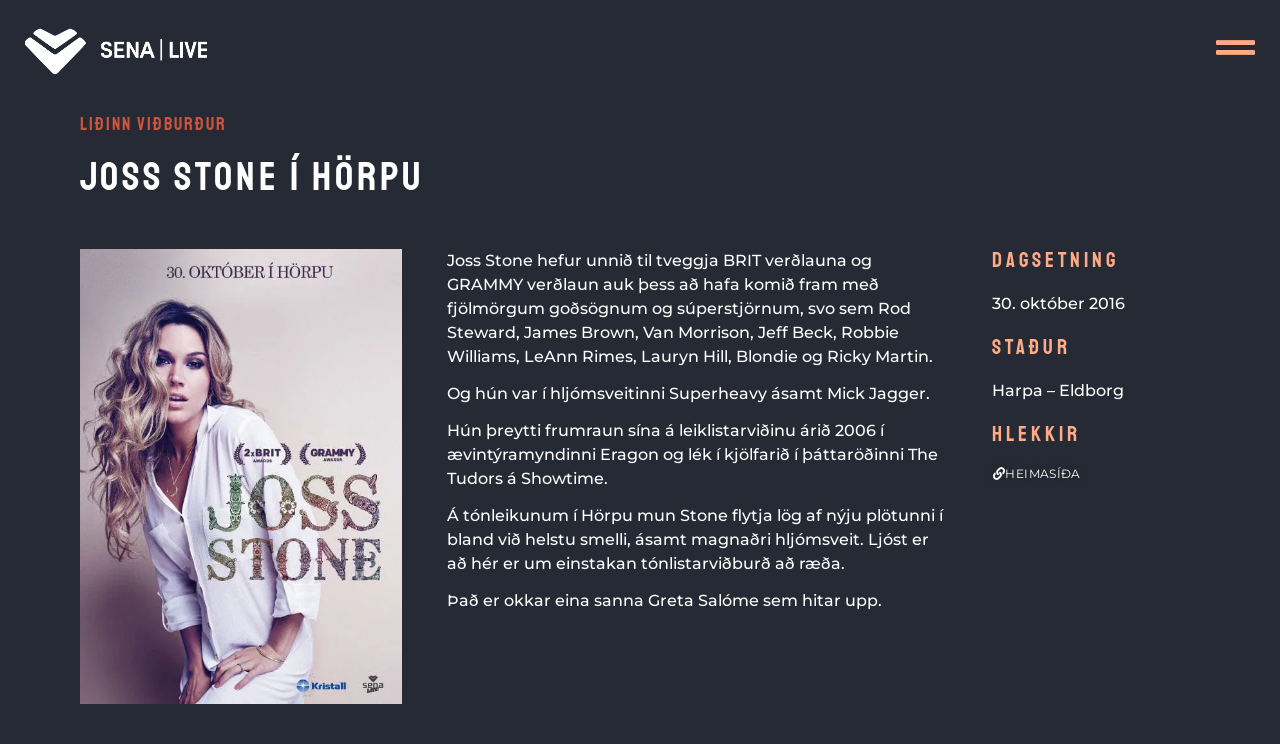

--- FILE ---
content_type: text/html; charset=UTF-8
request_url: https://senalive.is/vidburdir/joss-stone-i-horpu/
body_size: 23499
content:
<!doctype html>
<html lang="en-US">
<head>
	<meta charset="UTF-8">
	<meta name="viewport" content="width=device-width, initial-scale=1">
	<link rel="profile" href="https://gmpg.org/xfn/11">
	<meta name='robots' content='index, follow, max-image-preview:large, max-snippet:-1, max-video-preview:-1' />
	<style>img:is([sizes="auto" i], [sizes^="auto," i]) { contain-intrinsic-size: 3000px 1500px }</style>
	<!-- Google tag (gtag.js) consent mode dataLayer added by Site Kit -->
<script  data-wpspdn-after="REORDER" type="javascript/blocked" id="google_gtagjs-js-consent-mode-data-layer">
window.dataLayer = window.dataLayer || [];function gtag(){dataLayer.push(arguments);}
gtag('consent', 'default', {"ad_personalization":"denied","ad_storage":"denied","ad_user_data":"denied","analytics_storage":"denied","functionality_storage":"denied","security_storage":"denied","personalization_storage":"denied","region":["AT","BE","BG","CH","CY","CZ","DE","DK","EE","ES","FI","FR","GB","GR","HR","HU","IE","IS","IT","LI","LT","LU","LV","MT","NL","NO","PL","PT","RO","SE","SI","SK"],"wait_for_update":500});
window._googlesitekitConsentCategoryMap = {"statistics":["analytics_storage"],"marketing":["ad_storage","ad_user_data","ad_personalization"],"functional":["functionality_storage","security_storage"],"preferences":["personalization_storage"]};
window._googlesitekitConsents = {"ad_personalization":"denied","ad_storage":"denied","ad_user_data":"denied","analytics_storage":"denied","functionality_storage":"denied","security_storage":"denied","personalization_storage":"denied","region":["AT","BE","BG","CH","CY","CZ","DE","DK","EE","ES","FI","FR","GB","GR","HR","HU","IE","IS","IT","LI","LT","LU","LV","MT","NL","NO","PL","PT","RO","SE","SI","SK"],"wait_for_update":500};
</script>
<!-- End Google tag (gtag.js) consent mode dataLayer added by Site Kit -->

	<!-- This site is optimized with the Yoast SEO plugin v26.7 - https://yoast.com/wordpress/plugins/seo/ -->
	<title>Joss Stone í Hörpu | Sena Live</title>
	<link rel="canonical" href="https://senalive.is/vidburdir/joss-stone-i-horpu/" />
	<meta property="og:locale" content="en_US" />
	<meta property="og:type" content="article" />
	<meta property="og:title" content="Joss Stone í Hörpu | Sena Live" />
	<meta property="og:description" content="Joss Stone hefur unnið til tveggja BRIT verðlauna og GRAMMY verðlaun auk þess að hafa komið fram með fjölmörgum goðsögnum og súperstjörnum, svo sem Rod Steward, James Brown, Van Morrison, Jeff Beck, Robbie Williams, LeAnn Rimes, Lauryn Hill, Blondie og Ricky Martin. Og hún var í hljómsveitinni Superheavy ásamt Mick Jagger. Hún þreytti frumraun sína [&hellip;]" />
	<meta property="og:url" content="https://senalive.is/vidburdir/joss-stone-i-horpu/" />
	<meta property="og:site_name" content="Sena Live" />
	<meta property="article:publisher" content="https://www.facebook.com/sena.is/" />
	<meta property="article:modified_time" content="2022-01-31T12:16:26+00:00" />
	<meta property="og:image" content="https://senalive.is/wp-content/uploads/2017/08/jossstone-1.jpg" />
	<meta property="og:image:width" content="500" />
	<meta property="og:image:height" content="707" />
	<meta property="og:image:type" content="image/jpeg" />
	<meta name="twitter:card" content="summary_large_image" />
	<meta name="twitter:site" content="@sena_island" />
	<script type="application/ld+json" class="yoast-schema-graph">{"@context":"https://schema.org","@graph":[{"@type":"WebPage","@id":"https://senalive.is/vidburdir/joss-stone-i-horpu/","url":"https://senalive.is/vidburdir/joss-stone-i-horpu/","name":"Joss Stone í Hörpu | Sena Live","isPartOf":{"@id":"https://senalive.is/#website"},"primaryImageOfPage":{"@id":"https://senalive.is/vidburdir/joss-stone-i-horpu/#primaryimage"},"image":{"@id":"https://senalive.is/vidburdir/joss-stone-i-horpu/#primaryimage"},"thumbnailUrl":"https://senalive.is/wp-content/uploads/2017/08/jossstone-1.jpg","datePublished":"2022-01-26T20:37:38+00:00","dateModified":"2022-01-31T12:16:26+00:00","breadcrumb":{"@id":"https://senalive.is/vidburdir/joss-stone-i-horpu/#breadcrumb"},"inLanguage":"en-US","potentialAction":[{"@type":"ReadAction","target":["https://senalive.is/vidburdir/joss-stone-i-horpu/"]}]},{"@type":"ImageObject","inLanguage":"en-US","@id":"https://senalive.is/vidburdir/joss-stone-i-horpu/#primaryimage","url":"https://senalive.is/wp-content/uploads/2017/08/jossstone-1.jpg","contentUrl":"https://senalive.is/wp-content/uploads/2017/08/jossstone-1.jpg","width":500,"height":707},{"@type":"BreadcrumbList","@id":"https://senalive.is/vidburdir/joss-stone-i-horpu/#breadcrumb","itemListElement":[{"@type":"ListItem","position":1,"name":"Home","item":"https://senalive.is/"},{"@type":"ListItem","position":2,"name":"Joss Stone í Hörpu"}]},{"@type":"WebSite","@id":"https://senalive.is/#website","url":"https://senalive.is/","name":"Sena Live","description":"","publisher":{"@id":"https://senalive.is/#organization"},"potentialAction":[{"@type":"SearchAction","target":{"@type":"EntryPoint","urlTemplate":"https://senalive.is/?s={search_term_string}"},"query-input":{"@type":"PropertyValueSpecification","valueRequired":true,"valueName":"search_term_string"}}],"inLanguage":"en-US"},{"@type":"Organization","@id":"https://senalive.is/#organization","name":"Sena Live","url":"https://senalive.is/","logo":{"@type":"ImageObject","inLanguage":"en-US","@id":"https://senalive.is/#/schema/logo/image/","url":"https://senalive.is/wp-content/uploads/2022/01/sena_LIVESmallWhite.png","contentUrl":"https://senalive.is/wp-content/uploads/2022/01/sena_LIVESmallWhite.png","width":1502,"height":158,"caption":"Sena Live"},"image":{"@id":"https://senalive.is/#/schema/logo/image/"},"sameAs":["https://www.facebook.com/sena.is/","https://x.com/sena_island","https://www.instagram.com/sena_island/","https://www.youtube.com/c/senalive"]}]}</script>
	<!-- / Yoast SEO plugin. -->


<link rel='dns-prefetch' href='//senalive.is' />
<link rel='dns-prefetch' href='//www.googletagmanager.com' />
<link rel="alternate" type="application/rss+xml" title="Sena Live &raquo; Feed" href="https://senalive.is/feed/" />
<link rel="alternate" type="application/rss+xml" title="Sena Live &raquo; Comments Feed" href="https://senalive.is/comments/feed/" />
<link rel="alternate" type="application/rss+xml" title="Sena Live &raquo; Joss Stone í Hörpu Comments Feed" href="https://senalive.is/vidburdir/joss-stone-i-horpu/feed/" />
<script  data-wpspdn-after="REORDER" type="javascript/blocked">
window._wpemojiSettings = {"baseUrl":"https:\/\/s.w.org\/images\/core\/emoji\/15.1.0\/72x72\/","ext":".png","svgUrl":"https:\/\/s.w.org\/images\/core\/emoji\/15.1.0\/svg\/","svgExt":".svg","source":{"concatemoji":"https:\/\/senalive.is\/wp-includes\/js\/wp-emoji-release.min.js?ver=6.8"}};
/*! This file is auto-generated */
!function(i,n){var o,s,e;function c(e){try{var t={supportTests:e,timestamp:(new Date).valueOf()};sessionStorage.setItem(o,JSON.stringify(t))}catch(e){}}function p(e,t,n){e.clearRect(0,0,e.canvas.width,e.canvas.height),e.fillText(t,0,0);var t=new Uint32Array(e.getImageData(0,0,e.canvas.width,e.canvas.height).data),r=(e.clearRect(0,0,e.canvas.width,e.canvas.height),e.fillText(n,0,0),new Uint32Array(e.getImageData(0,0,e.canvas.width,e.canvas.height).data));return t.every(function(e,t){return e===r[t]})}function u(e,t,n){switch(t){case"flag":return n(e,"\ud83c\udff3\ufe0f\u200d\u26a7\ufe0f","\ud83c\udff3\ufe0f\u200b\u26a7\ufe0f")?!1:!n(e,"\ud83c\uddfa\ud83c\uddf3","\ud83c\uddfa\u200b\ud83c\uddf3")&&!n(e,"\ud83c\udff4\udb40\udc67\udb40\udc62\udb40\udc65\udb40\udc6e\udb40\udc67\udb40\udc7f","\ud83c\udff4\u200b\udb40\udc67\u200b\udb40\udc62\u200b\udb40\udc65\u200b\udb40\udc6e\u200b\udb40\udc67\u200b\udb40\udc7f");case"emoji":return!n(e,"\ud83d\udc26\u200d\ud83d\udd25","\ud83d\udc26\u200b\ud83d\udd25")}return!1}function f(e,t,n){var r="undefined"!=typeof WorkerGlobalScope&&self instanceof WorkerGlobalScope?new OffscreenCanvas(300,150):i.createElement("canvas"),a=r.getContext("2d",{willReadFrequently:!0}),o=(a.textBaseline="top",a.font="600 32px Arial",{});return e.forEach(function(e){o[e]=t(a,e,n)}),o}function t(e){var t=i.createElement("script");t.src=e,t.defer=!0,i.head.appendChild(t)}"undefined"!=typeof Promise&&(o="wpEmojiSettingsSupports",s=["flag","emoji"],n.supports={everything:!0,everythingExceptFlag:!0},e=new Promise(function(e){i.addEventListener("DOMContentLoaded",e,{once:!0})}),new Promise(function(t){var n=function(){try{var e=JSON.parse(sessionStorage.getItem(o));if("object"==typeof e&&"number"==typeof e.timestamp&&(new Date).valueOf()<e.timestamp+604800&&"object"==typeof e.supportTests)return e.supportTests}catch(e){}return null}();if(!n){if("undefined"!=typeof Worker&&"undefined"!=typeof OffscreenCanvas&&"undefined"!=typeof URL&&URL.createObjectURL&&"undefined"!=typeof Blob)try{var e="postMessage("+f.toString()+"("+[JSON.stringify(s),u.toString(),p.toString()].join(",")+"));",r=new Blob([e],{type:"text/javascript"}),a=new Worker(URL.createObjectURL(r),{name:"wpTestEmojiSupports"});return void(a.onmessage=function(e){c(n=e.data),a.terminate(),t(n)})}catch(e){}c(n=f(s,u,p))}t(n)}).then(function(e){for(var t in e)n.supports[t]=e[t],n.supports.everything=n.supports.everything&&n.supports[t],"flag"!==t&&(n.supports.everythingExceptFlag=n.supports.everythingExceptFlag&&n.supports[t]);n.supports.everythingExceptFlag=n.supports.everythingExceptFlag&&!n.supports.flag,n.DOMReady=!1,n.readyCallback=function(){n.DOMReady=!0}}).then(function(){return e}).then(function(){var e;n.supports.everything||(n.readyCallback(),(e=n.source||{}).concatemoji?t(e.concatemoji):e.wpemoji&&e.twemoji&&(t(e.twemoji),t(e.wpemoji)))}))}((window,document),window._wpemojiSettings);
</script>
<style id='wp-emoji-styles-inline-css'>

	img.wp-smiley, img.emoji {
		display: inline !important;
		border: none !important;
		box-shadow: none !important;
		height: 1em !important;
		width: 1em !important;
		margin: 0 0.07em !important;
		vertical-align: -0.1em !important;
		background: none !important;
		padding: 0 !important;
	}
</style>
<link rel='stylesheet' id='wp-block-library-css' href='https://senalive.is/wp-includes/css/dist/block-library/style.min.css?ver=6.8' media='all' />
<style id='classic-theme-styles-inline-css'>
/*! This file is auto-generated */
.wp-block-button__link{color:#fff;background-color:#32373c;border-radius:9999px;box-shadow:none;text-decoration:none;padding:calc(.667em + 2px) calc(1.333em + 2px);font-size:1.125em}.wp-block-file__button{background:#32373c;color:#fff;text-decoration:none}
</style>
<style id='global-styles-inline-css'>
:root{--wp--preset--aspect-ratio--square: 1;--wp--preset--aspect-ratio--4-3: 4/3;--wp--preset--aspect-ratio--3-4: 3/4;--wp--preset--aspect-ratio--3-2: 3/2;--wp--preset--aspect-ratio--2-3: 2/3;--wp--preset--aspect-ratio--16-9: 16/9;--wp--preset--aspect-ratio--9-16: 9/16;--wp--preset--color--black: #000000;--wp--preset--color--cyan-bluish-gray: #abb8c3;--wp--preset--color--white: #ffffff;--wp--preset--color--pale-pink: #f78da7;--wp--preset--color--vivid-red: #cf2e2e;--wp--preset--color--luminous-vivid-orange: #ff6900;--wp--preset--color--luminous-vivid-amber: #fcb900;--wp--preset--color--light-green-cyan: #7bdcb5;--wp--preset--color--vivid-green-cyan: #00d084;--wp--preset--color--pale-cyan-blue: #8ed1fc;--wp--preset--color--vivid-cyan-blue: #0693e3;--wp--preset--color--vivid-purple: #9b51e0;--wp--preset--gradient--vivid-cyan-blue-to-vivid-purple: linear-gradient(135deg,rgba(6,147,227,1) 0%,rgb(155,81,224) 100%);--wp--preset--gradient--light-green-cyan-to-vivid-green-cyan: linear-gradient(135deg,rgb(122,220,180) 0%,rgb(0,208,130) 100%);--wp--preset--gradient--luminous-vivid-amber-to-luminous-vivid-orange: linear-gradient(135deg,rgba(252,185,0,1) 0%,rgba(255,105,0,1) 100%);--wp--preset--gradient--luminous-vivid-orange-to-vivid-red: linear-gradient(135deg,rgba(255,105,0,1) 0%,rgb(207,46,46) 100%);--wp--preset--gradient--very-light-gray-to-cyan-bluish-gray: linear-gradient(135deg,rgb(238,238,238) 0%,rgb(169,184,195) 100%);--wp--preset--gradient--cool-to-warm-spectrum: linear-gradient(135deg,rgb(74,234,220) 0%,rgb(151,120,209) 20%,rgb(207,42,186) 40%,rgb(238,44,130) 60%,rgb(251,105,98) 80%,rgb(254,248,76) 100%);--wp--preset--gradient--blush-light-purple: linear-gradient(135deg,rgb(255,206,236) 0%,rgb(152,150,240) 100%);--wp--preset--gradient--blush-bordeaux: linear-gradient(135deg,rgb(254,205,165) 0%,rgb(254,45,45) 50%,rgb(107,0,62) 100%);--wp--preset--gradient--luminous-dusk: linear-gradient(135deg,rgb(255,203,112) 0%,rgb(199,81,192) 50%,rgb(65,88,208) 100%);--wp--preset--gradient--pale-ocean: linear-gradient(135deg,rgb(255,245,203) 0%,rgb(182,227,212) 50%,rgb(51,167,181) 100%);--wp--preset--gradient--electric-grass: linear-gradient(135deg,rgb(202,248,128) 0%,rgb(113,206,126) 100%);--wp--preset--gradient--midnight: linear-gradient(135deg,rgb(2,3,129) 0%,rgb(40,116,252) 100%);--wp--preset--font-size--small: 13px;--wp--preset--font-size--medium: 20px;--wp--preset--font-size--large: 36px;--wp--preset--font-size--x-large: 42px;--wp--preset--spacing--20: 0.44rem;--wp--preset--spacing--30: 0.67rem;--wp--preset--spacing--40: 1rem;--wp--preset--spacing--50: 1.5rem;--wp--preset--spacing--60: 2.25rem;--wp--preset--spacing--70: 3.38rem;--wp--preset--spacing--80: 5.06rem;--wp--preset--shadow--natural: 6px 6px 9px rgba(0, 0, 0, 0.2);--wp--preset--shadow--deep: 12px 12px 50px rgba(0, 0, 0, 0.4);--wp--preset--shadow--sharp: 6px 6px 0px rgba(0, 0, 0, 0.2);--wp--preset--shadow--outlined: 6px 6px 0px -3px rgba(255, 255, 255, 1), 6px 6px rgba(0, 0, 0, 1);--wp--preset--shadow--crisp: 6px 6px 0px rgba(0, 0, 0, 1);}:where(.is-layout-flex){gap: 0.5em;}:where(.is-layout-grid){gap: 0.5em;}body .is-layout-flex{display: flex;}.is-layout-flex{flex-wrap: wrap;align-items: center;}.is-layout-flex > :is(*, div){margin: 0;}body .is-layout-grid{display: grid;}.is-layout-grid > :is(*, div){margin: 0;}:where(.wp-block-columns.is-layout-flex){gap: 2em;}:where(.wp-block-columns.is-layout-grid){gap: 2em;}:where(.wp-block-post-template.is-layout-flex){gap: 1.25em;}:where(.wp-block-post-template.is-layout-grid){gap: 1.25em;}.has-black-color{color: var(--wp--preset--color--black) !important;}.has-cyan-bluish-gray-color{color: var(--wp--preset--color--cyan-bluish-gray) !important;}.has-white-color{color: var(--wp--preset--color--white) !important;}.has-pale-pink-color{color: var(--wp--preset--color--pale-pink) !important;}.has-vivid-red-color{color: var(--wp--preset--color--vivid-red) !important;}.has-luminous-vivid-orange-color{color: var(--wp--preset--color--luminous-vivid-orange) !important;}.has-luminous-vivid-amber-color{color: var(--wp--preset--color--luminous-vivid-amber) !important;}.has-light-green-cyan-color{color: var(--wp--preset--color--light-green-cyan) !important;}.has-vivid-green-cyan-color{color: var(--wp--preset--color--vivid-green-cyan) !important;}.has-pale-cyan-blue-color{color: var(--wp--preset--color--pale-cyan-blue) !important;}.has-vivid-cyan-blue-color{color: var(--wp--preset--color--vivid-cyan-blue) !important;}.has-vivid-purple-color{color: var(--wp--preset--color--vivid-purple) !important;}.has-black-background-color{background-color: var(--wp--preset--color--black) !important;}.has-cyan-bluish-gray-background-color{background-color: var(--wp--preset--color--cyan-bluish-gray) !important;}.has-white-background-color{background-color: var(--wp--preset--color--white) !important;}.has-pale-pink-background-color{background-color: var(--wp--preset--color--pale-pink) !important;}.has-vivid-red-background-color{background-color: var(--wp--preset--color--vivid-red) !important;}.has-luminous-vivid-orange-background-color{background-color: var(--wp--preset--color--luminous-vivid-orange) !important;}.has-luminous-vivid-amber-background-color{background-color: var(--wp--preset--color--luminous-vivid-amber) !important;}.has-light-green-cyan-background-color{background-color: var(--wp--preset--color--light-green-cyan) !important;}.has-vivid-green-cyan-background-color{background-color: var(--wp--preset--color--vivid-green-cyan) !important;}.has-pale-cyan-blue-background-color{background-color: var(--wp--preset--color--pale-cyan-blue) !important;}.has-vivid-cyan-blue-background-color{background-color: var(--wp--preset--color--vivid-cyan-blue) !important;}.has-vivid-purple-background-color{background-color: var(--wp--preset--color--vivid-purple) !important;}.has-black-border-color{border-color: var(--wp--preset--color--black) !important;}.has-cyan-bluish-gray-border-color{border-color: var(--wp--preset--color--cyan-bluish-gray) !important;}.has-white-border-color{border-color: var(--wp--preset--color--white) !important;}.has-pale-pink-border-color{border-color: var(--wp--preset--color--pale-pink) !important;}.has-vivid-red-border-color{border-color: var(--wp--preset--color--vivid-red) !important;}.has-luminous-vivid-orange-border-color{border-color: var(--wp--preset--color--luminous-vivid-orange) !important;}.has-luminous-vivid-amber-border-color{border-color: var(--wp--preset--color--luminous-vivid-amber) !important;}.has-light-green-cyan-border-color{border-color: var(--wp--preset--color--light-green-cyan) !important;}.has-vivid-green-cyan-border-color{border-color: var(--wp--preset--color--vivid-green-cyan) !important;}.has-pale-cyan-blue-border-color{border-color: var(--wp--preset--color--pale-cyan-blue) !important;}.has-vivid-cyan-blue-border-color{border-color: var(--wp--preset--color--vivid-cyan-blue) !important;}.has-vivid-purple-border-color{border-color: var(--wp--preset--color--vivid-purple) !important;}.has-vivid-cyan-blue-to-vivid-purple-gradient-background{background: var(--wp--preset--gradient--vivid-cyan-blue-to-vivid-purple) !important;}.has-light-green-cyan-to-vivid-green-cyan-gradient-background{background: var(--wp--preset--gradient--light-green-cyan-to-vivid-green-cyan) !important;}.has-luminous-vivid-amber-to-luminous-vivid-orange-gradient-background{background: var(--wp--preset--gradient--luminous-vivid-amber-to-luminous-vivid-orange) !important;}.has-luminous-vivid-orange-to-vivid-red-gradient-background{background: var(--wp--preset--gradient--luminous-vivid-orange-to-vivid-red) !important;}.has-very-light-gray-to-cyan-bluish-gray-gradient-background{background: var(--wp--preset--gradient--very-light-gray-to-cyan-bluish-gray) !important;}.has-cool-to-warm-spectrum-gradient-background{background: var(--wp--preset--gradient--cool-to-warm-spectrum) !important;}.has-blush-light-purple-gradient-background{background: var(--wp--preset--gradient--blush-light-purple) !important;}.has-blush-bordeaux-gradient-background{background: var(--wp--preset--gradient--blush-bordeaux) !important;}.has-luminous-dusk-gradient-background{background: var(--wp--preset--gradient--luminous-dusk) !important;}.has-pale-ocean-gradient-background{background: var(--wp--preset--gradient--pale-ocean) !important;}.has-electric-grass-gradient-background{background: var(--wp--preset--gradient--electric-grass) !important;}.has-midnight-gradient-background{background: var(--wp--preset--gradient--midnight) !important;}.has-small-font-size{font-size: var(--wp--preset--font-size--small) !important;}.has-medium-font-size{font-size: var(--wp--preset--font-size--medium) !important;}.has-large-font-size{font-size: var(--wp--preset--font-size--large) !important;}.has-x-large-font-size{font-size: var(--wp--preset--font-size--x-large) !important;}
:where(.wp-block-post-template.is-layout-flex){gap: 1.25em;}:where(.wp-block-post-template.is-layout-grid){gap: 1.25em;}
:where(.wp-block-columns.is-layout-flex){gap: 2em;}:where(.wp-block-columns.is-layout-grid){gap: 2em;}
:root :where(.wp-block-pullquote){font-size: 1.5em;line-height: 1.6;}
</style>
<link rel='stylesheet' id='cmplz-general-css' href='https://senalive.is/wp-content/plugins/complianz-gdpr/assets/css/cookieblocker.min.css?ver=1760628138' media='all' />
<link rel='stylesheet' id='hello-elementor-css' href='https://senalive.is/wp-content/themes/hello-elementor/style.min.css?ver=3.0.1' media='all' />
<link rel='stylesheet' id='hello-elementor-theme-style-css' href='https://senalive.is/wp-content/themes/hello-elementor/theme.min.css?ver=3.0.1' media='all' />
<link rel='stylesheet' id='hello-elementor-header-footer-css' href='https://senalive.is/wp-content/themes/hello-elementor/header-footer.min.css?ver=3.0.1' media='all' />
<link rel='stylesheet' id='elementor-frontend-css' href='https://senalive.is/wp-content/plugins/elementor/assets/css/frontend.min.css?ver=3.32.5' media='all' />
<link rel='stylesheet' id='widget-image-css' href='https://senalive.is/wp-content/plugins/elementor/assets/css/widget-image.min.css?ver=3.32.5' media='all' />
<link rel='stylesheet' id='e-sticky-css' href='https://senalive.is/wp-content/plugins/elementor-pro/assets/css/modules/sticky.min.css?ver=3.32.3' media='all' />
<link rel='stylesheet' id='e-motion-fx-css' href='https://senalive.is/wp-content/plugins/elementor-pro/assets/css/modules/motion-fx.min.css?ver=3.32.3' media='all' />
<link rel='stylesheet' id='widget-heading-css' href='https://senalive.is/wp-content/plugins/elementor/assets/css/widget-heading.min.css?ver=3.32.5' media='all' />
<link rel='stylesheet' id='widget-social-icons-css' href='https://senalive.is/wp-content/plugins/elementor/assets/css/widget-social-icons.min.css?ver=3.32.5' media='all' />
<link rel='stylesheet' id='e-apple-webkit-css' href='https://senalive.is/wp-content/plugins/elementor/assets/css/conditionals/apple-webkit.min.css?ver=3.32.5' media='all' />
<link rel='stylesheet' id='widget-divider-css' href='https://senalive.is/wp-content/plugins/elementor/assets/css/widget-divider.min.css?ver=3.32.5' media='all' />
<link rel='stylesheet' id='widget-nav-menu-css' href='https://senalive.is/wp-content/plugins/elementor-pro/assets/css/widget-nav-menu.min.css?ver=3.32.3' media='all' />
<link rel='stylesheet' id='widget-icon-list-css' href='https://senalive.is/wp-content/plugins/elementor/assets/css/widget-icon-list.min.css?ver=3.32.5' media='all' />
<link rel='stylesheet' id='elementor-icons-css' href='https://senalive.is/wp-content/plugins/elementor/assets/lib/eicons/css/elementor-icons.min.css?ver=5.44.0' media='all' />
<link rel='stylesheet' id='elementor-post-8-css' href='https://senalive.is/wp-content/uploads/elementor/css/post-8.css?ver=1768299880' media='all' />
<link rel='stylesheet' id='elementor-post-13183-css' href='https://senalive.is/wp-content/uploads/elementor/css/post-13183.css?ver=1768299880' media='all' />
<link rel='stylesheet' id='elementor-post-13750-css' href='https://senalive.is/wp-content/uploads/elementor/css/post-13750.css?ver=1768299880' media='all' />
<link rel='stylesheet' id='elementor-post-13142-css' href='https://senalive.is/wp-content/uploads/elementor/css/post-13142.css?ver=1768300027' media='all' />
<link rel='stylesheet' id='elementor-gf-local-staatliches-css' href='https://senalive.is/wp-content/uploads/elementor/google-fonts/css/staatliches.css?ver=1745267152' media='all' />
<link rel='stylesheet' id='elementor-gf-local-montserrat-css' href='https://senalive.is/wp-content/uploads/elementor/google-fonts/css/montserrat.css?ver=1745267155' media='all' />
<link rel='stylesheet' id='elementor-icons-shared-0-css' href='https://senalive.is/wp-content/plugins/elementor/assets/lib/font-awesome/css/fontawesome.min.css?ver=5.15.3' media='all' />
<link rel='stylesheet' id='elementor-icons-fa-solid-css' href='https://senalive.is/wp-content/plugins/elementor/assets/lib/font-awesome/css/solid.min.css?ver=5.15.3' media='all' />
<link rel='stylesheet' id='elementor-icons-fa-brands-css' href='https://senalive.is/wp-content/plugins/elementor/assets/lib/font-awesome/css/brands.min.css?ver=5.15.3' media='all' />
<link rel='stylesheet' id='elementor-icons-fa-regular-css' href='https://senalive.is/wp-content/plugins/elementor/assets/lib/font-awesome/css/regular.min.css?ver=5.15.3' media='all' />
<script  data-wpspdn-after="REORDER" type="javascript/blocked" data-src="https://senalive.is/wp-includes/js/jquery/jquery.min.js?ver=3.7.1" id="jquery-core-js"></script>
<script  data-wpspdn-after="REORDER" type="javascript/blocked" data-src="https://senalive.is/wp-includes/js/jquery/jquery-migrate.min.js?ver=3.4.1" id="jquery-migrate-js"></script>

<!-- Google tag (gtag.js) snippet added by Site Kit -->
<!-- Google Analytics snippet added by Site Kit -->
<script  data-wpspdn-after="REORDER" type="javascript/blocked" data-src="https://www.googletagmanager.com/gtag/js?id=G-Z3QY5FMKKW" id="google_gtagjs-js" data-async></script>
<script  data-wpspdn-after="REORDER" type="javascript/blocked" id="google_gtagjs-js-after">
window.dataLayer = window.dataLayer || [];function gtag(){dataLayer.push(arguments);}
gtag("set","linker",{"domains":["senalive.is"]});
gtag("js", new Date());
gtag("set", "developer_id.dZTNiMT", true);
gtag("config", "G-Z3QY5FMKKW");
</script>
<link rel="https://api.w.org/" href="https://senalive.is/wp-json/" /><link rel="alternate" title="JSON" type="application/json" href="https://senalive.is/wp-json/wp/v2/vidburdir/13575" /><link rel="EditURI" type="application/rsd+xml" title="RSD" href="https://senalive.is/xmlrpc.php?rsd" />
<meta name="generator" content="WordPress 6.8" />
<link rel='shortlink' href='https://senalive.is/?p=13575' />
<link rel="alternate" title="oEmbed (JSON)" type="application/json+oembed" href="https://senalive.is/wp-json/oembed/1.0/embed?url=https%3A%2F%2Fsenalive.is%2Fvidburdir%2Fjoss-stone-i-horpu%2F" />
<link rel="alternate" title="oEmbed (XML)" type="text/xml+oembed" href="https://senalive.is/wp-json/oembed/1.0/embed?url=https%3A%2F%2Fsenalive.is%2Fvidburdir%2Fjoss-stone-i-horpu%2F&#038;format=xml" />
<meta name="generator" content="Site Kit by Google 1.170.0" /><!-- HFCM by 99 Robots - Snippet # 5: Google Analytics -->
<!-- Global site tag (gtag.js) - Google Analytics -->
<script type="text/plain" data-service="google-analytics" data-category="statistics" async data-cmplz-src="https://www.googletagmanager.com/gtag/js?id=UA-125567179-1"></script>
<script  data-wpspdn-after="REORDER" type="javascript/blocked">
  window.dataLayer = window.dataLayer || [];
  function gtag(){dataLayer.push(arguments);}
  gtag('js', new Date());

  gtag('config', 'UA-125567179-1');
</script>

<!-- /end HFCM by 99 Robots -->
<!-- HFCM by 99 Robots - Snippet # 6: Website Verification FB -->
<meta name="facebook-domain-verification" content="rsn8ywtivouli72usjtofgkkn7wj16" />
<!-- /end HFCM by 99 Robots -->
<!-- HFCM by 99 Robots - Snippet # 7: AC Tracking -->
<script  data-wpspdn-after="REORDER" type="javascript/blocked">
    (function(e,t,o,n,p,r,i){e.visitorGlobalObjectAlias=n;e[e.visitorGlobalObjectAlias]=e[e.visitorGlobalObjectAlias]||function(){(e[e.visitorGlobalObjectAlias].q=e[e.visitorGlobalObjectAlias].q||[]).push(arguments)};e[e.visitorGlobalObjectAlias].l=(new Date).getTime();r=t.createElement("script");r.src=o;r.async=true;i=t.getElementsByTagName("script")[0];i.parentNode.insertBefore(r,i)})(window,document,"https://diffuser-cdn.app-us1.com/diffuser/diffuser.js","vgo");
    vgo('setAccount', '89901194');
    vgo('setTrackByDefault', true);

    vgo('process');
</script>
<!-- /end HFCM by 99 Robots -->
<!-- HFCM by 99 Robots - Snippet # 8: Google Analytics -->
<!-- Global site tag (gtag.js) - Google Analytics -->
<script type="text/plain" data-service="google-analytics" data-category="statistics" async data-cmplz-src="https://www.googletagmanager.com/gtag/js?id=G-Z3QY5FMKKW"></script>
<script  data-wpspdn-after="REORDER" type="javascript/blocked">
  window.dataLayer = window.dataLayer || [];
  function gtag(){dataLayer.push(arguments);}
  gtag('js', new Date());

  gtag('config', 'G-Z3QY5FMKKW');
</script>
<!-- /end HFCM by 99 Robots -->
<!-- HFCM by 99 Robots - Snippet # 9: Gogole Verification -->
<meta name="google-site-verification" content="S_zkZzr0WZts6mLYAFwka5OTvljMnV7ytSg_PMMryBE" />
<!-- /end HFCM by 99 Robots -->
<!-- HFCM by 99 Robots - Snippet # 10: Google Ads -->
<!-- Global site tag (gtag.js) - Google Ads: 786702800 -->
<script type="text/plain" data-service="google-analytics" data-category="statistics" async data-cmplz-src="https://www.googletagmanager.com/gtag/js?id=AW-786702800"></script>
<script  data-wpspdn-after="REORDER" type="javascript/blocked">
  window.dataLayer = window.dataLayer || [];
  function gtag(){dataLayer.push(arguments);}
  gtag('js', new Date());

  gtag('config', 'AW-786702800');
</script>

<!-- /end HFCM by 99 Robots -->
<!-- HFCM by 99 Robots - Snippet # 11: Facebook Pixel -->
<!-- Meta Pixel Code -->
<script type="text/plain" data-service="facebook" data-category="marketing">
!function(f,b,e,v,n,t,s)
{if(f.fbq)return;n=f.fbq=function(){n.callMethod?
n.callMethod.apply(n,arguments):n.queue.push(arguments)};
if(!f._fbq)f._fbq=n;n.push=n;n.loaded=!0;n.version='2.0';
n.queue=[];t=b.createElement(e);t.async=!0;
t.src=v;s=b.getElementsByTagName(e)[0];
s.parentNode.insertBefore(t,s)}(window, document,'script',
'https://connect.facebook.net/en_US/fbevents.js');
fbq('init', '1872104486373563');
fbq('track', 'PageView');
</script>
<noscript><div class="cmplz-placeholder-parent"><img class="cmplz-placeholder-element cmplz-image" data-category="marketing" data-service="general" data-src-cmplz="https://www.facebook.com/tr?id=1872104486373563&amp;ev=PageView&amp;noscript=1" height="1" width="1" style="display:none"
 src="https://senalive.is/wp-content/plugins/complianz-gdpr/assets/images/placeholders/default-minimal.jpg" 
/></div></noscript>
<!-- End Meta Pixel Code -->
<!-- /end HFCM by 99 Robots -->
			<style>.cmplz-hidden {
					display: none !important;
				}</style><meta name="generator" content="Elementor 3.32.5; features: additional_custom_breakpoints; settings: css_print_method-external, google_font-enabled, font_display-auto">

<!-- Meta Pixel Code -->
<script data-service="facebook" data-category="marketing" type="text/plain">
!function(f,b,e,v,n,t,s){if(f.fbq)return;n=f.fbq=function(){n.callMethod?
n.callMethod.apply(n,arguments):n.queue.push(arguments)};if(!f._fbq)f._fbq=n;
n.push=n;n.loaded=!0;n.version='2.0';n.queue=[];t=b.createElement(e);t.async=!0;
t.src=v;s=b.getElementsByTagName(e)[0];s.parentNode.insertBefore(t,s)}(window,
document,'script','https://connect.facebook.net/en_US/fbevents.js?v=next');
</script>
<!-- End Meta Pixel Code -->

      <script data-service="facebook" data-category="marketing" type="text/plain">
        var url = window.location.origin + '?ob=open-bridge';
        fbq('set', 'openbridge', '1872104486373563', url);
      </script>
    <script data-service="facebook" data-category="marketing" type="text/plain">fbq('init', '1872104486373563', {}, {
    "agent": "wordpress-6.8-3.0.16"
})</script><script data-service="facebook" data-category="marketing" type="text/plain">
    fbq('track', 'PageView', []);
  </script>
<!-- Meta Pixel Code -->
<noscript>
<div class="cmplz-placeholder-parent"><img class="cmplz-placeholder-element cmplz-image" data-category="marketing" data-service="general" data-src-cmplz="https://www.facebook.com/tr?id=1872104486373563&amp;ev=PageView&amp;noscript=1" height="1" width="1" style="display:none" alt="fbpx"
 src="https://senalive.is/wp-content/plugins/complianz-gdpr/assets/images/placeholders/default-minimal.jpg"  /></div>
</noscript>
<!-- End Meta Pixel Code -->
			<style>
				.e-con.e-parent:nth-of-type(n+4):not(.e-lazyloaded):not(.e-no-lazyload),
				.e-con.e-parent:nth-of-type(n+4):not(.e-lazyloaded):not(.e-no-lazyload) * {
					background-image: none !important;
				}
				@media screen and (max-height: 1024px) {
					.e-con.e-parent:nth-of-type(n+3):not(.e-lazyloaded):not(.e-no-lazyload),
					.e-con.e-parent:nth-of-type(n+3):not(.e-lazyloaded):not(.e-no-lazyload) * {
						background-image: none !important;
					}
				}
				@media screen and (max-height: 640px) {
					.e-con.e-parent:nth-of-type(n+2):not(.e-lazyloaded):not(.e-no-lazyload),
					.e-con.e-parent:nth-of-type(n+2):not(.e-lazyloaded):not(.e-no-lazyload) * {
						background-image: none !important;
					}
				}
			</style>
			<link rel="icon" href="https://senalive.is/wp-content/uploads/2021/01/white-logo-150x150.png" sizes="32x32" />
<link rel="icon" href="https://senalive.is/wp-content/uploads/2021/01/white-logo.png" sizes="192x192" />
<link rel="apple-touch-icon" href="https://senalive.is/wp-content/uploads/2021/01/white-logo.png" />
<meta name="msapplication-TileImage" content="https://senalive.is/wp-content/uploads/2021/01/white-logo.png" />
<script data-cfasync="false">var _wpspdn={"rdelay":86400000,"elementor-animations":true,"elementor-pp":true,"v":"2.3.10"};if(navigator.userAgent.match(/MSIE|Internet Explorer/i)||navigator.userAgent.match(/Trident\/7\..*?rv:11/i)){var href=document.location.href;if(!href.match(/[?&]wpspdndisable/)){if(href.indexOf("?")==-1){if(href.indexOf("#")==-1){document.location.href=href+"?wpspdndisable=1"}else{document.location.href=href.replace("#","?wpspdndisable=1#")}}else{if(href.indexOf("#")==-1){document.location.href=href+"&wpspdndisable=1"}else{document.location.href=href.replace("#","&wpspdndisable=1#")}}}}</script><script data-cfasync="false">!function(t){var e={};function n(r){if(e[r])return e[r].exports;var o=e[r]={i:r,l:!1,exports:{}};return t[r].call(o.exports,o,o.exports,n),o.l=!0,o.exports}n.m=t,n.c=e,n.d=function(t,e,r){n.o(t,e)||Object.defineProperty(t,e,{enumerable:!0,get:r})},n.r=function(t){"undefined"!=typeof Symbol&&Symbol.toStringTag&&Object.defineProperty(t,Symbol.toStringTag,{value:"Module"}),Object.defineProperty(t,"__esModule",{value:!0})},n.t=function(t,e){if(1&e&&(t=n(t)),8&e)return t;if(4&e&&"object"==typeof t&&t&&t.__esModule)return t;var r=Object.create(null);if(n.r(r),Object.defineProperty(r,"default",{enumerable:!0,value:t}),2&e&&"string"!=typeof t)for(var o in t)n.d(r,o,function(e){return t[e]}.bind(null,o));return r},n.n=function(t){var e=t&&t.__esModule?function(){return t.default}:function(){return t};return n.d(e,"a",e),e},n.o=function(t,e){return Object.prototype.hasOwnProperty.call(t,e)},n.p="/",n(n.s=0)}([function(t,e,n){t.exports=n(1)},function(t,e,n){"use strict";n.r(e);var r=new(function(){function t(){this.l=[]}var e=t.prototype;return e.emit=function(t,e){void 0===e&&(e=null),this.l[t]&&this.l[t].forEach((function(t){return t(e)}))},e.on=function(t,e){var n;(n=this.l)[t]||(n[t]=[]),this.l[t].push(e)},e.off=function(t,e){this.l[t]=(this.l[t]||[]).filter((function(t){return t!==e}))},t}()),o=new Date,i=document,a=function(){function t(){this.known=[]}var e=t.prototype;return e.init=function(){var t,e=this,n=!1,o=function(t){if(!n&&t&&t.fn&&!t.__wpspdn){var r=function(e){return i.addEventListener("DOMContentLoaded",(function(n){e.bind(i)(t,n)})),this};e.known.push([t,t.fn.ready,t.fn.init.prototype.ready]),t.fn.ready=r,t.fn.init.prototype.ready=r,t.__wpspdn=!0}return t};window.jQuery&&(t=o(window.jQuery)),Object.defineProperty(window,"jQuery",{get:function(){return t},set:function(e){return t=o(e)}}),r.on("l",(function(){return n=!0}))},e.unmock=function(){this.known.forEach((function(t){var e=t[0],n=t[1],r=t[2];e.fn.ready=n,e.fn.init.prototype.ready=r}))},t}(),c={};!function(t,e){try{var n=Object.defineProperty({},e,{get:function(){c[e]=!0}});t.addEventListener(e,null,n),t.removeEventListener(e,null,n)}catch(t){}}(window,"passive");var u=c,f=window,d=document,s=["mouseover","keydown","touchmove","touchend","wheel"],l=["mouseover","mouseout","touchstart","touchmove","touchend","click"],p="data-wpspdn-",v=function(){function t(){}return t.prototype.init=function(t){var e=!1,n=!1,o=function t(o){e||(e=!0,s.forEach((function(e){return d.body.removeEventListener(e,t,u)})),clearTimeout(n),location.href.match(/wpspdnnopreload/)||r.emit("pre"),r.emit("fi"))},i=function(t){var e=new MouseEvent("click",{view:t.view,bubbles:!0,cancelable:!0});return Object.defineProperty(e,"target",{writable:!1,value:t.target}),e};t<1e4&&r.on("i",(function(){e||(n=setTimeout(o,t))}));var a=[],c=function(t){t.target&&"dispatchEvent"in t.target&&("click"===t.type?(t.preventDefault(),t.stopPropagation(),a.push(i(t))):"touchmove"!==t.type&&a.push(t),t.target.setAttribute(p+t.type,!0))};r.on("l",(function(){var t;for(l.forEach((function(t){return f.removeEventListener(t,c)}));t=a.shift();){var e=t.target;e.getAttribute(p+"touchstart")&&e.getAttribute(p+"touchend")&&!e.getAttribute(p+"click")?(e.getAttribute(p+"touchmove")||(e.removeAttribute(p+"touchmove"),a.push(i(t))),e.removeAttribute(p+"touchstart"),e.removeAttribute(p+"touchend")):e.removeAttribute(p+t.type),e.dispatchEvent(t)}}));d.addEventListener("DOMContentLoaded",(function t(){s.forEach((function(t){return d.body.addEventListener(t,o,u)})),l.forEach((function(t){return f.addEventListener(t,c)})),d.removeEventListener("DOMContentLoaded",t)}))},t}(),m=document,h=m.createElement("span");h.setAttribute("id","elementor-device-mode"),h.setAttribute("class","elementor-screen-only");var y=window,b=document,g=b.documentElement,w=function(t){return t.getAttribute("class")||""},E=function(t,e){return t.setAttribute("class",e)},L=function(){window.addEventListener("load",(function(){var t=(m.body.appendChild(h),getComputedStyle(h,":after").content.replace(/"/g,"")),e=Math.max(g.clientWidth||0,y.innerWidth||0),n=Math.max(g.clientHeight||0,y.innerHeight||0),o=["_animation_"+t,"animation_"+t,"_animation","_animation","animation"];Array.from(b.querySelectorAll(".elementor-invisible")).forEach((function(t){var i=t.getBoundingClientRect();if(i.top+y.scrollY<=n&&i.left+y.scrollX<e)try{var a=JSON.parse(t.getAttribute("data-settings"));if(a.trigger_source)return;for(var c,u=a._animation_delay||a.animation_delay||0,f=0;f<o.length;f++)if(a[o[f]]){o[f],c=a[o[f]];break}if(c){var d=w(t),s="none"===c?d:d+" animated "+c,l=setTimeout((function(){E(t,s.replace(/\belementor\-invisible\b/,"")),o.forEach((function(t){return delete a[t]})),t.setAttribute("data-settings",JSON.stringify(a))}),u);r.on("fi",(function(){clearTimeout(l),E(t,w(t).replace(new RegExp("\b"+c+"\b"),""))}))}}catch(t){console.error(t)}}))}))},S=document,A="querySelectorAll",O="data-in-mega_smartmenus",_="DOMContentLoaded",j="readystatechange",P="message",k=console.error;!function(t,e,n,i,c,u,f,d,s){var l,p,m=t.constructor.name+"::",h=e.constructor.name+"::",y=function(e,n){n=n||t;for(var r=0;r<this.length;r++)e.call(n,this[r],r,this)};"NodeList"in t&&!NodeList.prototype.forEach&&(NodeList.prototype.forEach=y),"HTMLCollection"in t&&!HTMLCollection.prototype.forEach&&(HTMLCollection.prototype.forEach=y),_wpspdn["elementor-animations"]&&L(),_wpspdn["elementor-pp"]&&function(){var t=S.createElement("div");t.innerHTML='<span class="sub-arrow --wp-meteor"><i class="fa" aria-hidden="true"></i></span>';var e=t.firstChild;S.addEventListener("DOMContentLoaded",(function(){Array.from(S[A](".pp-advanced-menu ul")).forEach((function(t){if(!t.getAttribute(O)){(t.getAttribute("class")||"").match(/\bmega\-menu\b/)&&t[A]("ul").forEach((function(t){t.setAttribute(O,!0)}));var n=function(t){for(var e=[];t=t.previousElementSibling;)e.push(t);return e}(t),r=n.filter((function(t){return t})).filter((function(t){return"A"===t.tagName})).pop();if(r||(r=n.map((function(t){return Array.from(t[A]("a"))})).filter((function(t){return t})).flat().pop()),r){var o=e.cloneNode(!0);r.appendChild(o),new MutationObserver((function(t){t.forEach((function(t){t.addedNodes.forEach((function(t){if(1===t.nodeType&&"SPAN"===t.tagName)try{r.removeChild(o)}catch(t){}}))}))})).observe(r,{childList:!0})}}}))}))}();var b,g,w=[],E=[],x={},C=!1,T=!1,M=setTimeout;var N=e[n].bind(e),R=e[i].bind(e),H=t[n].bind(t),D=t[i].bind(t);"undefined"!=typeof EventTarget&&(b=EventTarget.prototype.addEventListener,g=EventTarget.prototype.removeEventListener,N=b.bind(e),R=g.bind(e),H=b.bind(t),D=g.bind(t));var z,q=e.createElement.bind(e),B=e.__proto__.__lookupGetter__("readyState").bind(e);Object.defineProperty(e,"readyState",{get:function(){return z||B()},set:function(t){return z=t}});var Q=function(t){return E.filter((function(e,n){var r=e[0],o=(e[1],e[2]);if(!(t.indexOf(r.type)<0)){o||(o=r.target);try{for(var i=o.constructor.name+"::"+r.type,a=0;a<x[i].length;a++){if(x[i][a])if(!W[i+"::"+n+"::"+a])return!0}}catch(t){}}})).length},W={},I=function(t){E.forEach((function(n,r){var o=n[0],i=n[1],a=n[2];if(!(t.indexOf(o.type)<0)){a||(a=o.target);try{var c=a.constructor.name+"::"+o.type;if((x[c]||[]).length)for(var u=0;u<x[c].length;u++){var f=x[c][u];if(f){var d=c+"::"+r+"::"+u;if(!W[d]){W[d]=!0,e.readyState=i;try{f.hasOwnProperty("prototype")&&f.prototype.constructor!==f?f(o):f.bind(a)(o)}catch(t){k(t,f)}}}}}catch(t){k(t)}}}))};N(_,(function(t){E.push([t,e.readyState,e])})),N(j,(function(t){E.push([t,e.readyState,e])})),H(_,(function(n){E.push([n,e.readyState,t])})),H(d,(function(n){E.push([n,e.readyState,t]),G||I([_,j,P,d])}));var J=function(n){E.push([n,e.readyState,t])};H(P,J),r.on("fi",(function(){T=!0,G=!0,e.readyState="loading",M(X)}));H(d,(function t(){C=!0,T&&!G&&(e.readyState="loading",M(X)),D(d,t)})),(new v).init(_wpspdn.rdelay);var F=new a;F.init();var G=!1,X=function n(){var o=w.shift();if(o)if(o[c]("data-src"))o.hasAttribute("data-async")?(U(o),M(n)):U(o,n);else if("javascript/blocked"==o.type)U(o),M(n);else if(o.hasAttribute("data-wpspdn-onload")){var i=o[c]("data-wpspdn-onload");try{new Function(i).call(o)}catch(t){k(t)}M(n)}else M(n);else if(Q([_,j,P]))I([_,j,P]),M(n);else if(T&&C)if(Q([d,P]))I([d,P]),M(n);else{if(t.RocketLazyLoadScripts)try{RocketLazyLoadScripts.run()}catch(t){k(t)}e.readyState="complete",D(P,J),(x[m+"message"]||[]).forEach((function(t){H(P,t)})),F.unmock(),Z=N,$=R,nt=H,rt=D,G=!1,setTimeout((function(){return r.emit("l")}))}else G=!1},Y=function(t){for(var n=e.createElement("SCRIPT"),r=t.attributes,o=r.length-1;o>=0;o--)n.setAttribute(r[o].name,r[o].value);return n.bypass=!0,n.type=t.hasAttribute("data-wpspdn-module")?"module":"text/javascript",(t.text||"").match(/^\s*class RocketLazyLoadScripts/)?n.text=t.text.replace(/^\s*class RocketLazyLoadScripts/,"window.RocketLazyLoadScripts=class").replace("RocketLazyLoadScripts.run();",""):n.text=t.text,n[f]("data-wpspdn-after"),n},K=function(t,e){var n=t.parentNode;n&&n.replaceChild(e,t)},U=function(t,e){if(t[c]("data-src")){var r=Y(t),o=b?b.bind(r):r[n].bind(r);if(e){var i=function(){return M(e)};o(d,i),o(s,i)}r.src=t[c]("data-src"),r[f]("data-src"),K(t,r)}else"javascript/blocked"===t.type?K(t,Y(t)):onLoad&&onLoad()},V=function(t,e){var n=(x[t]||[]).indexOf(e);if(n>=0)return x[t][n]=void 0,!0},Z=function(t,e){if(e&&(t===_||t===j)){var n=h+t;return x[n]=x[n]||[],void x[n].push(e)}for(var r=arguments.length,o=new Array(r>2?r-2:0),i=2;i<r;i++)o[i-2]=arguments[i];return N.apply(void 0,[t,e].concat(o))},$=function(t,e){t===_&&V(h+t,e);return R(t,e)};Object.defineProperties(e,((l={})[n]={get:function(){return Z},set:function(){return Z}},l[i]={get:function(){return $},set:function(){return $}},l)),r.on("pre",(function(){return w.forEach((function(t){var n=t[c]("data-src");if(n){var r=q("link");r.rel="pre"+d,r.as="script",r.href=n,r.crossorigin=!0,e.head.appendChild(r)}}))})),N(_,(function(){e.querySelectorAll("script[data-wpspdn-after]").forEach((function(t){return w.push(t)}));var t=["link"].map((function(t){return t+"[data-wpspdn-onload]"})).join(",");e.querySelectorAll(t).forEach((function(t){return w.push(t)}))}));var tt=function(t){if(e.currentScript)try{var n=e.currentScript.parentElement,r=e.currentScript.nextSibling,i=document.createElement("div");i.innerHTML=t,Array.from(i.childNodes).forEach((function(t){"SCRIPT"===t.nodeName?n.insertBefore(Y(t),r):n.insertBefore(t,r)}))}catch(t){console.error(t)}else k((new Date-o)/1e3,"document.currentScript not set",t)},et=function(t){return tt(t+"\n")};Object.defineProperties(e,{write:{get:function(){return tt},set:function(t){return tt=t}},writeln:{get:function(){return et},set:function(t){return et=t}}});var nt=function(t,e){if(e&&(t===d||t===_||t===P)){var n=t===_?h+t:m+t;return x[n]=x[n]||[],void x[n].push(e)}for(var r=arguments.length,o=new Array(r>2?r-2:0),i=2;i<r;i++)o[i-2]=arguments[i];return H.apply(void 0,[t,e].concat(o))},rt=function(t,e){t===d&&V(t===_?h+t:m+t,e);return D(t,e)};Object.defineProperties(t,((p={})[n]={get:function(){return nt},set:function(){return nt}},p[i]={get:function(){return rt},set:function(){return rt}},p));var ot=function(t){var e;return{get:function(){return e},set:function(n){return e&&V(t,n),x[t]=x[t]||[],x[t].push(n),e=n}}},it=ot(m+d);Object.defineProperty(t,"onload",it),N(_,(function(){Object.defineProperty(e.body,"onload",it)})),Object.defineProperty(e,"onreadystatechange",ot(h+j)),Object.defineProperty(t,"onmessage",ot(m+P));var at=1,ct=function(){--at||r.emit("i")};H(d,(function t(){M((function(){e.querySelectorAll("img").forEach((function(t){if(!t.complete&&(t.currentSrc||t.src)&&"lazy"==!(t.loading||"").toLowerCase()||(r=t.getBoundingClientRect(),o=window.innerHeight||document.documentElement.clientHeight,i=window.innerWidth||document.documentElement.clientWidth,r.top>=-1*o*1&&r.left>=-1*i*1&&r.bottom<=2*o&&r.right<=2*i)){var e=new Image;e[n](d,ct),e[n](s,ct),e.src=t.currentSrc||t.src,at++}var r,o,i})),ct()})),D(d,t)}));var ut=Object.defineProperty;Object.defineProperty=function(n,r,o){return n===t&&["jQuery","onload"].indexOf(r)>=0||(n===e||n===e.body)&&["readyState","write"].indexOf(r)>=0?n:ut(n,r,o)},Object.defineProperties=function(t,e){for(var n in e)Object.defineProperty(t,n,e[n]);return t}}(window,document,"addEventListener","removeEventListener","getAttribute",0,"removeAttribute","load","error")}]);
</script><div id="aria-screenreader" style="position:absolute; font-size:1200px; max-width:99vw; max-height:99vh; pointer-events:none; z-index: 99999; color:transparent; overflow:hidden;">skip to content</div></head>
<body data-cmplz=1 class="wp-singular vidburdir-template-default single single-vidburdir postid-13575 wp-custom-logo wp-theme-hello-elementor elementor-default elementor-template-full-width elementor-kit-8 elementor-page-13142">


<a class="skip-link screen-reader-text" href="#content">Skip to content</a>

		<header data-elementor-type="header" data-elementor-id="13183" class="elementor elementor-13183 elementor-location-header" data-elementor-post-type="elementor_library">
					<section class="elementor-section elementor-top-section elementor-element elementor-element-63e54ef8 elementor-section-full_width elementor-section-height-default elementor-section-height-default" data-id="63e54ef8" data-element_type="section" data-settings="{&quot;sticky&quot;:&quot;top&quot;,&quot;sticky_effects_offset&quot;:6,&quot;background_motion_fx_blur_effect&quot;:&quot;yes&quot;,&quot;background_motion_fx_blur_direction&quot;:&quot;in-out&quot;,&quot;motion_fx_motion_fx_scrolling&quot;:&quot;yes&quot;,&quot;background_motion_fx_blur_level&quot;:{&quot;unit&quot;:&quot;px&quot;,&quot;size&quot;:7,&quot;sizes&quot;:[]},&quot;background_motion_fx_blur_range&quot;:{&quot;unit&quot;:&quot;%&quot;,&quot;size&quot;:&quot;&quot;,&quot;sizes&quot;:{&quot;start&quot;:20,&quot;end&quot;:80}},&quot;background_motion_fx_devices&quot;:[&quot;desktop&quot;,&quot;tablet&quot;,&quot;mobile&quot;],&quot;motion_fx_devices&quot;:[&quot;desktop&quot;,&quot;tablet&quot;,&quot;mobile&quot;],&quot;sticky_on&quot;:[&quot;desktop&quot;,&quot;tablet&quot;,&quot;mobile&quot;],&quot;sticky_offset&quot;:0,&quot;sticky_anchor_link_offset&quot;:0}">
						<div class="elementor-container elementor-column-gap-default">
					<div class="elementor-column elementor-col-50 elementor-top-column elementor-element elementor-element-54e00d00" data-id="54e00d00" data-element_type="column">
			<div class="elementor-widget-wrap elementor-element-populated">
						<div class="elementor-element elementor-element-99c20b6 elementor-widget elementor-widget-theme-site-logo elementor-widget-image" data-id="99c20b6" data-element_type="widget" data-widget_type="theme-site-logo.default">
				<div class="elementor-widget-container">
											<a href="https://senalive.is">
			<img width="768" height="220" src="https://senalive.is/wp-content/uploads/2024/02/cropped-sena_black-35-2-768x220.png" class="attachment-medium_large size-medium_large wp-image-15133" alt="" srcset="https://senalive.is/wp-content/uploads/2024/02/cropped-sena_black-35-2-768x220.png 768w, https://senalive.is/wp-content/uploads/2024/02/cropped-sena_black-35-2-300x86.png 300w, https://senalive.is/wp-content/uploads/2024/02/cropped-sena_black-35-2-1024x293.png 1024w, https://senalive.is/wp-content/uploads/2024/02/cropped-sena_black-35-2.png 1438w" sizes="(max-width: 768px) 100vw, 768px" />				</a>
											</div>
				</div>
					</div>
		</div>
				<div class="elementor-column elementor-col-50 elementor-top-column elementor-element elementor-element-1e309f1e" data-id="1e309f1e" data-element_type="column">
			<div class="elementor-widget-wrap elementor-element-populated">
						<div class="elementor-element elementor-element-3ea3a4 elementor-view-default elementor-widget elementor-widget-icon" data-id="3ea3a4" data-element_type="widget" data-widget_type="icon.default">
				<div class="elementor-widget-container">
							<div class="elementor-icon-wrapper">
			<a class="elementor-icon" href="#elementor-action%3Aaction%3Dpopup%3Aopen%26settings%3DeyJpZCI6IjEzMjcxIiwidG9nZ2xlIjpmYWxzZX0%3D">
			<i aria-hidden="true" class="fas fa-grip-lines"></i>			</a>
		</div>
						</div>
				</div>
					</div>
		</div>
					</div>
		</section>
				</header>
				<div data-elementor-type="single-post" data-elementor-id="13142" class="elementor elementor-13142 elementor-location-single post-13575 vidburdir type-vidburdir status-publish has-post-thumbnail hentry category-lidinn-vidburdur" data-elementor-post-type="elementor_library">
					<section class="elementor-section elementor-top-section elementor-element elementor-element-349249a6 elementor-section-boxed elementor-section-height-default elementor-section-height-default" data-id="349249a6" data-element_type="section">
						<div class="elementor-container elementor-column-gap-default">
					<div class="elementor-column elementor-col-100 elementor-top-column elementor-element elementor-element-130731a2" data-id="130731a2" data-element_type="column">
			<div class="elementor-widget-wrap elementor-element-populated">
						<div class="elementor-element elementor-element-4f1b0d9 elementor-widget elementor-widget-text-editor" data-id="4f1b0d9" data-element_type="widget" data-widget_type="text-editor.default">
				<div class="elementor-widget-container">
									<p>Liðinn viðburður</p>								</div>
				</div>
				<div class="elementor-element elementor-element-b9f1b0 elementor-widget elementor-widget-heading" data-id="b9f1b0" data-element_type="widget" data-widget_type="heading.default">
				<div class="elementor-widget-container">
					<h2 class="elementor-heading-title elementor-size-default">Joss Stone í Hörpu</h2>				</div>
				</div>
					</div>
		</div>
					</div>
		</section>
				<section class="elementor-section elementor-top-section elementor-element elementor-element-27bd4aa5 elementor-section-boxed elementor-section-height-default elementor-section-height-default" data-id="27bd4aa5" data-element_type="section">
						<div class="elementor-container elementor-column-gap-default">
					<div class="elementor-column elementor-col-33 elementor-top-column elementor-element elementor-element-23e07f77" data-id="23e07f77" data-element_type="column">
			<div class="elementor-widget-wrap elementor-element-populated">
						<div class="elementor-element elementor-element-36f4789 elementor-widget elementor-widget-theme-post-featured-image elementor-widget-image" data-id="36f4789" data-element_type="widget" data-widget_type="theme-post-featured-image.default">
				<div class="elementor-widget-container">
																<a href="https://senalive.is/wp-content/uploads/2017/08/jossstone-1.jpg" data-elementor-open-lightbox="yes" data-e-action-hash="#elementor-action%3Aaction%3Dlightbox%26settings%3DeyJpZCI6MTc3MSwidXJsIjoiaHR0cHM6XC9cL3NlbmFsaXZlLmlzXC93cC1jb250ZW50XC91cGxvYWRzXC8yMDE3XC8wOFwvam9zc3N0b25lLTEuanBnIn0%3D">
							<img width="500" height="707" src="https://senalive.is/wp-content/uploads/2017/08/jossstone-1.jpg" class="attachment-medium_large size-medium_large wp-image-1771" alt="" srcset="https://senalive.is/wp-content/uploads/2017/08/jossstone-1.jpg 500w, https://senalive.is/wp-content/uploads/2017/08/jossstone-1-212x300.jpg 212w" sizes="(max-width: 500px) 100vw, 500px" />								</a>
															</div>
				</div>
					</div>
		</div>
				<div class="elementor-column elementor-col-33 elementor-top-column elementor-element elementor-element-483af6c0" data-id="483af6c0" data-element_type="column">
			<div class="elementor-widget-wrap elementor-element-populated">
						<div class="elementor-element elementor-element-17a093c2 elementor-widget elementor-widget-theme-post-content" data-id="17a093c2" data-element_type="widget" data-widget_type="theme-post-content.default">
				<div class="elementor-widget-container">
					<p>Joss Stone hefur unnið til tveggja BRIT verðlauna og GRAMMY verðlaun auk þess að hafa komið fram með fjölmörgum goðsögnum og súperstjörnum, svo sem Rod Steward, James Brown, Van Morrison, Jeff Beck, Robbie Williams, LeAnn Rimes, Lauryn Hill, Blondie og Ricky Martin.</p>
<p>Og hún var í hljómsveitinni Superheavy ásamt Mick Jagger.</p>
<p>Hún þreytti frumraun sína á leiklistarviðin<wbr />u árið 2006 í ævintýramyndinn<wbr />i Eragon og lék í kjölfarið í þáttaröðinni The Tudors á Showtime.</p>
<p>Á tónleikunum í Hörpu mun Stone flytja lög af nýju plötunni í bland við helstu smelli, ásamt magnaðri hljómsveit. Ljóst er að hér er um einstakan tónlistarviðbur<wbr />ð að ræða.</p>
<p>Það er okkar eina sanna Greta Salóme sem hitar upp.</p>
				</div>
				</div>
					</div>
		</div>
				<div class="elementor-column elementor-col-33 elementor-top-column elementor-element elementor-element-37ec5855" data-id="37ec5855" data-element_type="column">
			<div class="elementor-widget-wrap elementor-element-populated">
						<div class="elementor-element elementor-element-1207c7c3 dc-has-condition dc-condition-not_empty elementor-widget elementor-widget-heading" data-id="1207c7c3" data-element_type="widget" data-widget_type="heading.default">
				<div class="elementor-widget-container">
					<h2 class="elementor-heading-title elementor-size-default">Dagsetning</h2>				</div>
				</div>
				<div class="elementor-element elementor-element-47a507c9 dc-has-condition dc-condition-not_empty elementor-widget elementor-widget-text-editor" data-id="47a507c9" data-element_type="widget" data-widget_type="text-editor.default">
				<div class="elementor-widget-container">
									30. október 2016								</div>
				</div>
				<div class="elementor-element elementor-element-c0041b7 dc-has-condition dc-condition-not_empty elementor-widget elementor-widget-heading" data-id="c0041b7" data-element_type="widget" data-widget_type="heading.default">
				<div class="elementor-widget-container">
					<h2 class="elementor-heading-title elementor-size-default">Staður</h2>				</div>
				</div>
				<div class="elementor-element elementor-element-4aec811e dc-has-condition dc-condition-not_empty elementor-widget elementor-widget-text-editor" data-id="4aec811e" data-element_type="widget" data-widget_type="text-editor.default">
				<div class="elementor-widget-container">
									Harpa – Eldborg								</div>
				</div>
				<div class="elementor-element elementor-element-10e385ef dc-has-condition dc-condition-not_empty elementor-widget elementor-widget-heading" data-id="10e385ef" data-element_type="widget" data-widget_type="heading.default">
				<div class="elementor-widget-container">
					<h2 class="elementor-heading-title elementor-size-default">Hlekkir</h2>				</div>
				</div>
				<div class="elementor-element elementor-element-7c419488 elementor-align-left dc-has-condition dc-condition-empty elementor-widget elementor-widget-button" data-id="7c419488" data-element_type="widget" data-widget_type="button.default">
				<div class="elementor-widget-container">
									<div class="elementor-button-wrapper">
					<a class="elementor-button elementor-button-link elementor-size-xs" href="https://jossstone.com/" target="_blank">
						<span class="elementor-button-content-wrapper">
						<span class="elementor-button-icon">
				<i aria-hidden="true" class="fas fa-link"></i>			</span>
									<span class="elementor-button-text">Heimasíða</span>
					</span>
					</a>
				</div>
								</div>
				</div>
		<!-- hidden widget 13575-6e9c070d --><!-- hidden widget 13575-32224ff3 --><!-- hidden widget 13575-4f7b781f --><!-- hidden widget 13575-73b4cf82 --><!-- hidden widget 13575-2a8b93d0 -->			</div>
		</div>
					</div>
		</section>
				<section class="elementor-section elementor-top-section elementor-element elementor-element-933109a elementor-section-full_width elementor-section-height-default elementor-section-height-default" data-id="933109a" data-element_type="section">
						<div class="elementor-container elementor-column-gap-default">
					<div class="elementor-column elementor-col-100 elementor-top-column elementor-element elementor-element-835edd0" data-id="835edd0" data-element_type="column">
			<div class="elementor-widget-wrap elementor-element-populated">
						<div class="elementor-element elementor-element-f1b42fc elementor-mobile-align-center elementor-icon-list--layout-traditional elementor-list-item-link-full_width elementor-widget elementor-widget-icon-list" data-id="f1b42fc" data-element_type="widget" data-widget_type="icon-list.default">
				<div class="elementor-widget-container">
							<ul class="elementor-icon-list-items">
							<li class="elementor-icon-list-item">
											<a href="https://senalive.is">

												<span class="elementor-icon-list-icon">
							<i aria-hidden="true" class="far fa-arrow-alt-circle-left"></i>						</span>
										<span class="elementor-icon-list-text">SJÁ ALLA VIÐBURÐI FRAMUNDAN</span>
											</a>
									</li>
						</ul>
						</div>
				</div>
					</div>
		</div>
					</div>
		</section>
				</div>
				<footer data-elementor-type="footer" data-elementor-id="13750" class="elementor elementor-13750 elementor-location-footer" data-elementor-post-type="elementor_library">
					<section class="elementor-section elementor-top-section elementor-element elementor-element-f021629 elementor-section-boxed elementor-section-height-default elementor-section-height-default" data-id="f021629" data-element_type="section" data-settings="{&quot;background_background&quot;:&quot;classic&quot;}">
						<div class="elementor-container elementor-column-gap-default">
					<div class="elementor-column elementor-col-100 elementor-top-column elementor-element elementor-element-ef8bc06" data-id="ef8bc06" data-element_type="column">
			<div class="elementor-widget-wrap elementor-element-populated">
						<div class="elementor-element elementor-element-bd29334 elementor-widget elementor-widget-heading" data-id="bd29334" data-element_type="widget" data-widget_type="heading.default">
				<div class="elementor-widget-container">
					<h2 class="elementor-heading-title elementor-size-default">Fylgdu Senu Live</h2>				</div>
				</div>
				<div class="elementor-element elementor-element-ffdac75 elementor-shape-rounded elementor-grid-0 e-grid-align-center elementor-widget elementor-widget-social-icons" data-id="ffdac75" data-element_type="widget" data-widget_type="social-icons.default">
				<div class="elementor-widget-container">
							<div class="elementor-social-icons-wrapper elementor-grid" role="list">
							<span class="elementor-grid-item" role="listitem">
					<a class="elementor-icon elementor-social-icon elementor-social-icon-facebook elementor-repeater-item-648b2a5" href="https://www.facebook.com/senalive.is" target="_blank">
						<span class="elementor-screen-only">Facebook</span>
						<i aria-hidden="true" class="fab fa-facebook"></i>					</a>
				</span>
							<span class="elementor-grid-item" role="listitem">
					<a class="elementor-icon elementor-social-icon elementor-social-icon-instagram elementor-repeater-item-26b4396" href="https://www.instagram.com/senalive.is/" target="_blank">
						<span class="elementor-screen-only">Instagram</span>
						<i aria-hidden="true" class="fab fa-instagram"></i>					</a>
				</span>
							<span class="elementor-grid-item" role="listitem">
					<a class="elementor-icon elementor-social-icon elementor-social-icon-twitter elementor-repeater-item-a0b1e04" href="https://twitter.com/sena_island" target="_blank">
						<span class="elementor-screen-only">Twitter</span>
						<i aria-hidden="true" class="fab fa-twitter"></i>					</a>
				</span>
							<span class="elementor-grid-item" role="listitem">
					<a class="elementor-icon elementor-social-icon elementor-social-icon-youtube elementor-repeater-item-bd3d04e" href="https://www.youtube.com/c/senalive" target="_blank">
						<span class="elementor-screen-only">Youtube</span>
						<i aria-hidden="true" class="fab fa-youtube"></i>					</a>
				</span>
							<span class="elementor-grid-item" role="listitem">
					<a class="elementor-icon elementor-social-icon elementor-social-icon-tiktok elementor-repeater-item-b71a5c7" href="https://www.tiktok.com/@sena_island" target="_blank">
						<span class="elementor-screen-only">Tiktok</span>
						<i aria-hidden="true" class="fab fa-tiktok"></i>					</a>
				</span>
					</div>
						</div>
				</div>
					</div>
		</div>
					</div>
		</section>
				<section class="elementor-section elementor-top-section elementor-element elementor-element-f7584d5 elementor-section-full_width elementor-hidden-desktop elementor-section-height-default elementor-section-height-default" data-id="f7584d5" data-element_type="section" data-settings="{&quot;background_background&quot;:&quot;classic&quot;}">
						<div class="elementor-container elementor-column-gap-no">
					<div class="elementor-column elementor-col-25 elementor-top-column elementor-element elementor-element-d6c2cc8" data-id="d6c2cc8" data-element_type="column">
			<div class="elementor-widget-wrap elementor-element-populated">
						<div class="elementor-element elementor-element-b2729ff elementor-widget elementor-widget-theme-site-logo elementor-widget-image" data-id="b2729ff" data-element_type="widget" data-widget_type="theme-site-logo.default">
				<div class="elementor-widget-container">
											<a href="https://senalive.is">
			<img width="300" height="86" src="https://senalive.is/wp-content/uploads/2024/02/cropped-sena_black-35-2-300x86.png" class="attachment-medium size-medium wp-image-15133" alt="" srcset="https://senalive.is/wp-content/uploads/2024/02/cropped-sena_black-35-2-300x86.png 300w, https://senalive.is/wp-content/uploads/2024/02/cropped-sena_black-35-2-1024x293.png 1024w, https://senalive.is/wp-content/uploads/2024/02/cropped-sena_black-35-2-768x220.png 768w, https://senalive.is/wp-content/uploads/2024/02/cropped-sena_black-35-2.png 1438w" sizes="(max-width: 300px) 100vw, 300px" />				</a>
											</div>
				</div>
					</div>
		</div>
				<div class="elementor-column elementor-col-25 elementor-top-column elementor-element elementor-element-8b83282" data-id="8b83282" data-element_type="column">
			<div class="elementor-widget-wrap elementor-element-populated">
						<div class="elementor-element elementor-element-9594e6a elementor-widget elementor-widget-heading" data-id="9594e6a" data-element_type="widget" data-widget_type="heading.default">
				<div class="elementor-widget-container">
					<h4 class="elementor-heading-title elementor-size-default"><a href="/cdn-cgi/l/email-protection#5c2f39323d1c2f39323d72352f"><span class="__cf_email__" data-cfemail="0370666d624370666d622d6a70">[email&#160;protected]</span></a></h4>				</div>
				</div>
				<div class="elementor-element elementor-element-fac0f3c elementor-widget elementor-widget-heading" data-id="fac0f3c" data-element_type="widget" data-widget_type="heading.default">
				<div class="elementor-widget-container">
					<h4 class="elementor-heading-title elementor-size-default"><a href="https://goo.gl/maps/7jUS58ZcFCfwvR5F8">Hagasmári 1, Kópavogur</a></h4>				</div>
				</div>
				<div class="elementor-element elementor-element-e4fc3d1 elementor-widget elementor-widget-heading" data-id="e4fc3d1" data-element_type="widget" data-widget_type="heading.default">
				<div class="elementor-widget-container">
					<h4 class="elementor-heading-title elementor-size-default"><a href="tel:+354%20558-4000">+354 558-4000</a></h4>				</div>
				</div>
				<div class="elementor-element elementor-element-c6e015b elementor-widget-divider--view-line elementor-widget elementor-widget-divider" data-id="c6e015b" data-element_type="widget" data-widget_type="divider.default">
				<div class="elementor-widget-container">
							<div class="elementor-divider">
			<span class="elementor-divider-separator">
						</span>
		</div>
						</div>
				</div>
					</div>
		</div>
				<div class="elementor-column elementor-col-25 elementor-top-column elementor-element elementor-element-498916d" data-id="498916d" data-element_type="column">
			<div class="elementor-widget-wrap elementor-element-populated">
						<div class="elementor-element elementor-element-0b77ed0 elementor-widget elementor-widget-heading" data-id="0b77ed0" data-element_type="widget" data-widget_type="heading.default">
				<div class="elementor-widget-container">
					<h4 class="elementor-heading-title elementor-size-default">Flýtileiðir</h4>				</div>
				</div>
				<div class="elementor-element elementor-element-d4dec92 elementor-nav-menu--dropdown-tablet elementor-nav-menu__text-align-aside elementor-widget elementor-widget-nav-menu" data-id="d4dec92" data-element_type="widget" data-settings="{&quot;layout&quot;:&quot;vertical&quot;,&quot;submenu_icon&quot;:{&quot;value&quot;:&quot;&lt;i class=\&quot;\&quot; aria-hidden=\&quot;true\&quot;&gt;&lt;\/i&gt;&quot;,&quot;library&quot;:&quot;&quot;}}" data-widget_type="nav-menu.default">
				<div class="elementor-widget-container">
								<nav aria-label="Menu" class="elementor-nav-menu--main elementor-nav-menu__container elementor-nav-menu--layout-vertical e--pointer-none">
				<ul id="menu-1-d4dec92" class="elementor-nav-menu sm-vertical"><li class="menu-item menu-item-type-custom menu-item-object-custom menu-item-home menu-item-13682"><a href="https://senalive.is" class="elementor-item">Framundan</a></li>
<li class="menu-item menu-item-type-post_type menu-item-object-page menu-item-13643"><a href="https://senalive.is/sagan/" class="elementor-item">Sagan</a></li>
<li class="menu-item menu-item-type-custom menu-item-object-custom menu-item-13705"><a href="https://senalive.is/skilmalar" class="elementor-item">Skilmálar</a></li>
<li class="menu-item menu-item-type-post_type menu-item-object-page menu-item-13711"><a href="https://senalive.is/postlisti/" class="elementor-item">Póstlistaforsölur</a></li>
</ul>			</nav>
						<nav class="elementor-nav-menu--dropdown elementor-nav-menu__container" aria-hidden="true">
				<ul id="menu-2-d4dec92" class="elementor-nav-menu sm-vertical"><li class="menu-item menu-item-type-custom menu-item-object-custom menu-item-home menu-item-13682"><a href="https://senalive.is" class="elementor-item" tabindex="-1">Framundan</a></li>
<li class="menu-item menu-item-type-post_type menu-item-object-page menu-item-13643"><a href="https://senalive.is/sagan/" class="elementor-item" tabindex="-1">Sagan</a></li>
<li class="menu-item menu-item-type-custom menu-item-object-custom menu-item-13705"><a href="https://senalive.is/skilmalar" class="elementor-item" tabindex="-1">Skilmálar</a></li>
<li class="menu-item menu-item-type-post_type menu-item-object-page menu-item-13711"><a href="https://senalive.is/postlisti/" class="elementor-item" tabindex="-1">Póstlistaforsölur</a></li>
</ul>			</nav>
						</div>
				</div>
					</div>
		</div>
				<div class="elementor-column elementor-col-25 elementor-top-column elementor-element elementor-element-77702fe" data-id="77702fe" data-element_type="column">
			<div class="elementor-widget-wrap elementor-element-populated">
						<div class="elementor-element elementor-element-f390a4c elementor-widget elementor-widget-heading" data-id="f390a4c" data-element_type="widget" data-widget_type="heading.default">
				<div class="elementor-widget-container">
					<h4 class="elementor-heading-title elementor-size-default">Póstlisti</h4>				</div>
				</div>
				<div class="elementor-element elementor-element-f29c54e elementor-widget elementor-widget-text-editor" data-id="f29c54e" data-element_type="widget" data-widget_type="text-editor.default">
				<div class="elementor-widget-container">
									<p>Vertu með allt á hreinu og fylgstu með fréttatilkynningum</p>								</div>
				</div>
				<div class="elementor-element elementor-element-cb3dab9 elementor-icon-list--layout-traditional elementor-list-item-link-full_width elementor-widget elementor-widget-icon-list" data-id="cb3dab9" data-element_type="widget" data-widget_type="icon-list.default">
				<div class="elementor-widget-container">
							<ul class="elementor-icon-list-items">
							<li class="elementor-icon-list-item">
											<a href="https://senalive.is/postlisti">

												<span class="elementor-icon-list-icon">
							<i aria-hidden="true" class="fas fa-arrow-circle-right"></i>						</span>
										<span class="elementor-icon-list-text">Skrá mig á póstlista</span>
											</a>
									</li>
						</ul>
						</div>
				</div>
					</div>
		</div>
					</div>
		</section>
				<section class="elementor-section elementor-top-section elementor-element elementor-element-1b72cb6 elementor-section-full_width elementor-hidden-tablet elementor-hidden-mobile elementor-section-height-default elementor-section-height-default" data-id="1b72cb6" data-element_type="section" data-settings="{&quot;background_background&quot;:&quot;classic&quot;}">
						<div class="elementor-container elementor-column-gap-no">
					<div class="elementor-column elementor-col-33 elementor-top-column elementor-element elementor-element-086b95a" data-id="086b95a" data-element_type="column">
			<div class="elementor-widget-wrap elementor-element-populated">
						<div class="elementor-element elementor-element-d12a92c elementor-widget elementor-widget-theme-site-logo elementor-widget-image" data-id="d12a92c" data-element_type="widget" data-widget_type="theme-site-logo.default">
				<div class="elementor-widget-container">
											<a href="https://senalive.is">
			<img width="768" height="220" src="https://senalive.is/wp-content/uploads/2024/02/cropped-sena_black-35-2-768x220.png" class="attachment-medium_large size-medium_large wp-image-15133" alt="" srcset="https://senalive.is/wp-content/uploads/2024/02/cropped-sena_black-35-2-768x220.png 768w, https://senalive.is/wp-content/uploads/2024/02/cropped-sena_black-35-2-300x86.png 300w, https://senalive.is/wp-content/uploads/2024/02/cropped-sena_black-35-2-1024x293.png 1024w, https://senalive.is/wp-content/uploads/2024/02/cropped-sena_black-35-2.png 1438w" sizes="(max-width: 768px) 100vw, 768px" />				</a>
											</div>
				</div>
					</div>
		</div>
				<div class="elementor-column elementor-col-33 elementor-top-column elementor-element elementor-element-5a1afae" data-id="5a1afae" data-element_type="column">
			<div class="elementor-widget-wrap elementor-element-populated">
						<div class="elementor-element elementor-element-2ad63f6 elementor-widget elementor-widget-heading" data-id="2ad63f6" data-element_type="widget" data-widget_type="heading.default">
				<div class="elementor-widget-container">
					<h4 class="elementor-heading-title elementor-size-default">Hafa samband</h4>				</div>
				</div>
				<div class="elementor-element elementor-element-dfc51f3 elementor-align-left elementor-icon-list--layout-traditional elementor-list-item-link-full_width elementor-widget elementor-widget-icon-list" data-id="dfc51f3" data-element_type="widget" data-widget_type="icon-list.default">
				<div class="elementor-widget-container">
							<ul class="elementor-icon-list-items">
							<li class="elementor-icon-list-item">
											<a href="/cdn-cgi/l/email-protection#8ce5e2eae3ccffe9e2ede0e5fae9a2e5ff">

												<span class="elementor-icon-list-icon">
							<i aria-hidden="true" class="far fa-envelope"></i>						</span>
										<span class="elementor-icon-list-text"><span class="__cf_email__" data-cfemail="e58c8b838aa596808b84898c9380cb8c96">[email&#160;protected]</span></span>
											</a>
									</li>
								<li class="elementor-icon-list-item">
											<a href="tel:+354%20558-4000">

												<span class="elementor-icon-list-icon">
							<i aria-hidden="true" class="fas fa-phone"></i>						</span>
										<span class="elementor-icon-list-text">+354 558-4000</span>
											</a>
									</li>
								<li class="elementor-icon-list-item">
											<a href="https://goo.gl/maps/GYcap4c1YPpWaZrc9">

												<span class="elementor-icon-list-icon">
							<i aria-hidden="true" class="fas fa-map-pin"></i>						</span>
										<span class="elementor-icon-list-text">Hagasmári 1, Kópavogur</span>
											</a>
									</li>
						</ul>
						</div>
				</div>
					</div>
		</div>
				<div class="elementor-column elementor-col-33 elementor-top-column elementor-element elementor-element-baa8c35" data-id="baa8c35" data-element_type="column">
			<div class="elementor-widget-wrap elementor-element-populated">
						<div class="elementor-element elementor-element-87eab97 elementor-widget elementor-widget-heading" data-id="87eab97" data-element_type="widget" data-widget_type="heading.default">
				<div class="elementor-widget-container">
					<h4 class="elementor-heading-title elementor-size-default">Flýtileiðir</h4>				</div>
				</div>
				<div class="elementor-element elementor-element-f708785 elementor-nav-menu__align-end elementor-nav-menu--dropdown-tablet elementor-nav-menu__text-align-aside elementor-nav-menu--toggle elementor-nav-menu--burger elementor-widget elementor-widget-nav-menu" data-id="f708785" data-element_type="widget" data-settings="{&quot;layout&quot;:&quot;horizontal&quot;,&quot;submenu_icon&quot;:{&quot;value&quot;:&quot;&lt;i class=\&quot;fas fa-caret-down\&quot; aria-hidden=\&quot;true\&quot;&gt;&lt;\/i&gt;&quot;,&quot;library&quot;:&quot;fa-solid&quot;},&quot;toggle&quot;:&quot;burger&quot;}" data-widget_type="nav-menu.default">
				<div class="elementor-widget-container">
								<nav aria-label="Menu" class="elementor-nav-menu--main elementor-nav-menu__container elementor-nav-menu--layout-horizontal e--pointer-none">
				<ul id="menu-1-f708785" class="elementor-nav-menu"><li class="menu-item menu-item-type-custom menu-item-object-custom menu-item-home menu-item-13682"><a href="https://senalive.is" class="elementor-item">Framundan</a></li>
<li class="menu-item menu-item-type-post_type menu-item-object-page menu-item-13643"><a href="https://senalive.is/sagan/" class="elementor-item">Sagan</a></li>
<li class="menu-item menu-item-type-custom menu-item-object-custom menu-item-13705"><a href="https://senalive.is/skilmalar" class="elementor-item">Skilmálar</a></li>
<li class="menu-item menu-item-type-post_type menu-item-object-page menu-item-13711"><a href="https://senalive.is/postlisti/" class="elementor-item">Póstlistaforsölur</a></li>
</ul>			</nav>
					<div class="elementor-menu-toggle" role="button" tabindex="0" aria-label="Menu Toggle" aria-expanded="false">
			<i aria-hidden="true" role="presentation" class="elementor-menu-toggle__icon--open eicon-menu-bar"></i><i aria-hidden="true" role="presentation" class="elementor-menu-toggle__icon--close eicon-close"></i>		</div>
					<nav class="elementor-nav-menu--dropdown elementor-nav-menu__container" aria-hidden="true">
				<ul id="menu-2-f708785" class="elementor-nav-menu"><li class="menu-item menu-item-type-custom menu-item-object-custom menu-item-home menu-item-13682"><a href="https://senalive.is" class="elementor-item" tabindex="-1">Framundan</a></li>
<li class="menu-item menu-item-type-post_type menu-item-object-page menu-item-13643"><a href="https://senalive.is/sagan/" class="elementor-item" tabindex="-1">Sagan</a></li>
<li class="menu-item menu-item-type-custom menu-item-object-custom menu-item-13705"><a href="https://senalive.is/skilmalar" class="elementor-item" tabindex="-1">Skilmálar</a></li>
<li class="menu-item menu-item-type-post_type menu-item-object-page menu-item-13711"><a href="https://senalive.is/postlisti/" class="elementor-item" tabindex="-1">Póstlistaforsölur</a></li>
</ul>			</nav>
						</div>
				</div>
				<div class="elementor-element elementor-element-41834b6 elementor-align-right elementor-icon-list--layout-traditional elementor-list-item-link-full_width elementor-widget elementor-widget-icon-list" data-id="41834b6" data-element_type="widget" data-widget_type="icon-list.default">
				<div class="elementor-widget-container">
							<ul class="elementor-icon-list-items">
							<li class="elementor-icon-list-item">
											<a href="https://senalive.is/postlisti">

												<span class="elementor-icon-list-icon">
							<i aria-hidden="true" class="fas fa-arrow-circle-right"></i>						</span>
										<span class="elementor-icon-list-text">Skráning á póstlista</span>
											</a>
									</li>
						</ul>
						</div>
				</div>
					</div>
		</div>
					</div>
		</section>
				</footer>
		
<script data-cfasync="false" src="/cdn-cgi/scripts/5c5dd728/cloudflare-static/email-decode.min.js"></script><script type="speculationrules">
{"prefetch":[{"source":"document","where":{"and":[{"href_matches":"\/*"},{"not":{"href_matches":["\/wp-*.php","\/wp-admin\/*","\/wp-content\/uploads\/*","\/wp-content\/*","\/wp-content\/plugins\/*","\/wp-content\/themes\/hello-elementor\/*","\/*\\?(.+)"]}},{"not":{"selector_matches":"a[rel~=\"nofollow\"]"}},{"not":{"selector_matches":".no-prefetch, .no-prefetch a"}}]},"eagerness":"conservative"}]}
</script>

<!-- Consent Management powered by Complianz | GDPR/CCPA Cookie Consent https://wordpress.org/plugins/complianz-gdpr -->
<div id="cmplz-cookiebanner-container"><div class="cmplz-cookiebanner cmplz-hidden banner-1 bottom-right-view-preferences optin cmplz-bottom-left cmplz-categories-type-no" aria-modal="true" data-nosnippet="true" role="dialog" aria-live="polite" aria-labelledby="cmplz-header-1-optin" aria-describedby="cmplz-message-1-optin">
	<div class="cmplz-header">
		<div class="cmplz-logo"></div>
		<div class="cmplz-title" id="cmplz-header-1-optin">Vafrakökur</div>
		<div class="cmplz-close" tabindex="0" role="button" aria-label="Close dialog">
			<svg aria-hidden="true" focusable="false" data-prefix="fas" data-icon="times" class="svg-inline--fa fa-times fa-w-11" role="img" xmlns="http://www.w3.org/2000/svg" viewBox="0 0 352 512"><path fill="currentColor" d="M242.72 256l100.07-100.07c12.28-12.28 12.28-32.19 0-44.48l-22.24-22.24c-12.28-12.28-32.19-12.28-44.48 0L176 189.28 75.93 89.21c-12.28-12.28-32.19-12.28-44.48 0L9.21 111.45c-12.28 12.28-12.28 32.19 0 44.48L109.28 256 9.21 356.07c-12.28 12.28-12.28 32.19 0 44.48l22.24 22.24c12.28 12.28 32.2 12.28 44.48 0L176 322.72l100.07 100.07c12.28 12.28 32.2 12.28 44.48 0l22.24-22.24c12.28-12.28 12.28-32.19 0-44.48L242.72 256z"></path></svg>
		</div>
	</div>

	<div class="cmplz-divider cmplz-divider-header"></div>
	<div class="cmplz-body">
		<div class="cmplz-message" id="cmplz-message-1-optin">Til að veita bestu mögulegu upplifun notum við vafrakökur. Við söfnum engum persónugreinandi upplýsingum um þig.</div>
		<!-- categories start -->
		<div class="cmplz-categories">
			<details class="cmplz-category cmplz-functional" >
				<summary>
						<span class="cmplz-category-header">
							<span class="cmplz-category-title">Functional</span>
							<span class='cmplz-always-active'>
								<span class="cmplz-banner-checkbox">
									<input type="checkbox"
										   id="cmplz-functional-optin"
										   data-category="cmplz_functional"
										   class="cmplz-consent-checkbox cmplz-functional"
										   size="40"
										   value="1"/>
									<label class="cmplz-label" for="cmplz-functional-optin"><span class="screen-reader-text">Functional</span></label>
								</span>
								Always active							</span>
							<span class="cmplz-icon cmplz-open">
								<svg xmlns="http://www.w3.org/2000/svg" viewBox="0 0 448 512"  height="18" ><path d="M224 416c-8.188 0-16.38-3.125-22.62-9.375l-192-192c-12.5-12.5-12.5-32.75 0-45.25s32.75-12.5 45.25 0L224 338.8l169.4-169.4c12.5-12.5 32.75-12.5 45.25 0s12.5 32.75 0 45.25l-192 192C240.4 412.9 232.2 416 224 416z"/></svg>
							</span>
						</span>
				</summary>
				<div class="cmplz-description">
					<span class="cmplz-description-functional">The technical storage or access is strictly necessary for the legitimate purpose of enabling the use of a specific service explicitly requested by the subscriber or user, or for the sole purpose of carrying out the transmission of a communication over an electronic communications network.</span>
				</div>
			</details>

			<details class="cmplz-category cmplz-preferences" >
				<summary>
						<span class="cmplz-category-header">
							<span class="cmplz-category-title">Preferences</span>
							<span class="cmplz-banner-checkbox">
								<input type="checkbox"
									   id="cmplz-preferences-optin"
									   data-category="cmplz_preferences"
									   class="cmplz-consent-checkbox cmplz-preferences"
									   size="40"
									   value="1"/>
								<label class="cmplz-label" for="cmplz-preferences-optin"><span class="screen-reader-text">Preferences</span></label>
							</span>
							<span class="cmplz-icon cmplz-open">
								<svg xmlns="http://www.w3.org/2000/svg" viewBox="0 0 448 512"  height="18" ><path d="M224 416c-8.188 0-16.38-3.125-22.62-9.375l-192-192c-12.5-12.5-12.5-32.75 0-45.25s32.75-12.5 45.25 0L224 338.8l169.4-169.4c12.5-12.5 32.75-12.5 45.25 0s12.5 32.75 0 45.25l-192 192C240.4 412.9 232.2 416 224 416z"/></svg>
							</span>
						</span>
				</summary>
				<div class="cmplz-description">
					<span class="cmplz-description-preferences">The technical storage or access is necessary for the legitimate purpose of storing preferences that are not requested by the subscriber or user.</span>
				</div>
			</details>

			<details class="cmplz-category cmplz-statistics" >
				<summary>
						<span class="cmplz-category-header">
							<span class="cmplz-category-title">Statistics</span>
							<span class="cmplz-banner-checkbox">
								<input type="checkbox"
									   id="cmplz-statistics-optin"
									   data-category="cmplz_statistics"
									   class="cmplz-consent-checkbox cmplz-statistics"
									   size="40"
									   value="1"/>
								<label class="cmplz-label" for="cmplz-statistics-optin"><span class="screen-reader-text">Statistics</span></label>
							</span>
							<span class="cmplz-icon cmplz-open">
								<svg xmlns="http://www.w3.org/2000/svg" viewBox="0 0 448 512"  height="18" ><path d="M224 416c-8.188 0-16.38-3.125-22.62-9.375l-192-192c-12.5-12.5-12.5-32.75 0-45.25s32.75-12.5 45.25 0L224 338.8l169.4-169.4c12.5-12.5 32.75-12.5 45.25 0s12.5 32.75 0 45.25l-192 192C240.4 412.9 232.2 416 224 416z"/></svg>
							</span>
						</span>
				</summary>
				<div class="cmplz-description">
					<span class="cmplz-description-statistics">The technical storage or access that is used exclusively for statistical purposes.</span>
					<span class="cmplz-description-statistics-anonymous">The technical storage or access that is used exclusively for anonymous statistical purposes. Without a subpoena, voluntary compliance on the part of your Internet Service Provider, or additional records from a third party, information stored or retrieved for this purpose alone cannot usually be used to identify you.</span>
				</div>
			</details>
			<details class="cmplz-category cmplz-marketing" >
				<summary>
						<span class="cmplz-category-header">
							<span class="cmplz-category-title">Marketing</span>
							<span class="cmplz-banner-checkbox">
								<input type="checkbox"
									   id="cmplz-marketing-optin"
									   data-category="cmplz_marketing"
									   class="cmplz-consent-checkbox cmplz-marketing"
									   size="40"
									   value="1"/>
								<label class="cmplz-label" for="cmplz-marketing-optin"><span class="screen-reader-text">Marketing</span></label>
							</span>
							<span class="cmplz-icon cmplz-open">
								<svg xmlns="http://www.w3.org/2000/svg" viewBox="0 0 448 512"  height="18" ><path d="M224 416c-8.188 0-16.38-3.125-22.62-9.375l-192-192c-12.5-12.5-12.5-32.75 0-45.25s32.75-12.5 45.25 0L224 338.8l169.4-169.4c12.5-12.5 32.75-12.5 45.25 0s12.5 32.75 0 45.25l-192 192C240.4 412.9 232.2 416 224 416z"/></svg>
							</span>
						</span>
				</summary>
				<div class="cmplz-description">
					<span class="cmplz-description-marketing">The technical storage or access is required to create user profiles to send advertising, or to track the user on a website or across several websites for similar marketing purposes.</span>
				</div>
			</details>
		</div><!-- categories end -->
			</div>

	<div class="cmplz-links cmplz-information">
		<a class="cmplz-link cmplz-manage-options cookie-statement" href="#" data-relative_url="#cmplz-manage-consent-container">Manage options</a>
		<a class="cmplz-link cmplz-manage-third-parties cookie-statement" href="#" data-relative_url="#cmplz-cookies-overview">Manage services</a>
		<a class="cmplz-link cmplz-manage-vendors tcf cookie-statement" href="#" data-relative_url="#cmplz-tcf-wrapper">Manage {vendor_count} vendors</a>
		<a class="cmplz-link cmplz-external cmplz-read-more-purposes tcf" target="_blank" rel="noopener noreferrer nofollow" href="https://cookiedatabase.org/tcf/purposes/">Read more about these purposes</a>
			</div>

	<div class="cmplz-divider cmplz-footer"></div>

	<div class="cmplz-buttons">
		<button class="cmplz-btn cmplz-accept">Samþykkja</button>
		<button class="cmplz-btn cmplz-deny">Hafna</button>
		<button class="cmplz-btn cmplz-view-preferences">View preferences</button>
		<button class="cmplz-btn cmplz-save-preferences">Save preferences</button>
		<a class="cmplz-btn cmplz-manage-options tcf cookie-statement" href="#" data-relative_url="#cmplz-manage-consent-container">View preferences</a>
			</div>

	<div class="cmplz-links cmplz-documents">
		<a class="cmplz-link cookie-statement" href="#" data-relative_url="">{title}</a>
		<a class="cmplz-link privacy-statement" href="#" data-relative_url="">{title}</a>
		<a class="cmplz-link impressum" href="#" data-relative_url="">{title}</a>
			</div>

</div>
</div>
					<div id="cmplz-manage-consent" data-nosnippet="true"><button class="cmplz-btn cmplz-hidden cmplz-manage-consent manage-consent-1">Manage consent</button>

</div>		<div data-elementor-type="popup" data-elementor-id="13271" class="elementor elementor-13271 elementor-location-popup" data-elementor-settings="{&quot;exit_animation&quot;:&quot;slideInDown&quot;,&quot;entrance_animation_duration&quot;:{&quot;unit&quot;:&quot;px&quot;,&quot;size&quot;:0.59999999999999998,&quot;sizes&quot;:[]},&quot;a11y_navigation&quot;:&quot;yes&quot;,&quot;timing&quot;:[]}" data-elementor-post-type="elementor_library">
					<section class="elementor-section elementor-top-section elementor-element elementor-element-7faed9a0 elementor-section-full_width elementor-section-height-min-height elementor-section-items-stretch elementor-section-height-default" data-id="7faed9a0" data-element_type="section">
						<div class="elementor-container elementor-column-gap-default">
					<div class="elementor-column elementor-col-50 elementor-top-column elementor-element elementor-element-3786164 animated-fast elementor-hidden-tablet elementor-hidden-mobile elementor-invisible" data-id="3786164" data-element_type="column" data-settings="{&quot;background_background&quot;:&quot;classic&quot;,&quot;animation&quot;:&quot;slideInDown&quot;,&quot;animation_mobile&quot;:&quot;slideInDown&quot;}">
			<div class="elementor-widget-wrap elementor-element-populated">
						<div class="elementor-element elementor-element-d834bbc elementor-widget elementor-widget-theme-site-logo elementor-widget-image" data-id="d834bbc" data-element_type="widget" data-widget_type="theme-site-logo.default">
				<div class="elementor-widget-container">
											<a href="https://senalive.is">
			<img width="1438" height="411" src="https://senalive.is/wp-content/uploads/2024/02/cropped-sena_black-35-2.png" class="attachment-full size-full wp-image-15133" alt="" srcset="https://senalive.is/wp-content/uploads/2024/02/cropped-sena_black-35-2.png 1438w, https://senalive.is/wp-content/uploads/2024/02/cropped-sena_black-35-2-300x86.png 300w, https://senalive.is/wp-content/uploads/2024/02/cropped-sena_black-35-2-1024x293.png 1024w, https://senalive.is/wp-content/uploads/2024/02/cropped-sena_black-35-2-768x220.png 768w" sizes="(max-width: 1438px) 100vw, 1438px" />				</a>
											</div>
				</div>
					</div>
		</div>
				<div class="elementor-column elementor-col-50 elementor-top-column elementor-element elementor-element-d08cc68 animated-fast elementor-invisible" data-id="d08cc68" data-element_type="column" data-settings="{&quot;background_background&quot;:&quot;classic&quot;,&quot;animation&quot;:&quot;slideInRight&quot;,&quot;animation_mobile&quot;:&quot;slideInRight&quot;}">
			<div class="elementor-widget-wrap elementor-element-populated">
						<div class="elementor-element elementor-element-1d0f694 elementor-nav-menu__align-start elementor-nav-menu__text-align-center elementor-nav-menu--dropdown-tablet elementor-widget elementor-widget-nav-menu" data-id="1d0f694" data-element_type="widget" data-settings="{&quot;layout&quot;:&quot;vertical&quot;,&quot;submenu_icon&quot;:{&quot;value&quot;:&quot;&lt;i class=\&quot;fas fa-caret-down\&quot; aria-hidden=\&quot;true\&quot;&gt;&lt;\/i&gt;&quot;,&quot;library&quot;:&quot;fa-solid&quot;}}" data-widget_type="nav-menu.default">
				<div class="elementor-widget-container">
								<nav aria-label="Menu" class="elementor-nav-menu--main elementor-nav-menu__container elementor-nav-menu--layout-vertical e--pointer-none">
				<ul id="menu-1-1d0f694" class="elementor-nav-menu sm-vertical"><li class="menu-item menu-item-type-custom menu-item-object-custom menu-item-home menu-item-13682"><a href="https://senalive.is" class="elementor-item">Framundan</a></li>
<li class="menu-item menu-item-type-post_type menu-item-object-page menu-item-13643"><a href="https://senalive.is/sagan/" class="elementor-item">Sagan</a></li>
<li class="menu-item menu-item-type-custom menu-item-object-custom menu-item-13705"><a href="https://senalive.is/skilmalar" class="elementor-item">Skilmálar</a></li>
<li class="menu-item menu-item-type-post_type menu-item-object-page menu-item-13711"><a href="https://senalive.is/postlisti/" class="elementor-item">Póstlistaforsölur</a></li>
</ul>			</nav>
						<nav class="elementor-nav-menu--dropdown elementor-nav-menu__container" aria-hidden="true">
				<ul id="menu-2-1d0f694" class="elementor-nav-menu sm-vertical"><li class="menu-item menu-item-type-custom menu-item-object-custom menu-item-home menu-item-13682"><a href="https://senalive.is" class="elementor-item" tabindex="-1">Framundan</a></li>
<li class="menu-item menu-item-type-post_type menu-item-object-page menu-item-13643"><a href="https://senalive.is/sagan/" class="elementor-item" tabindex="-1">Sagan</a></li>
<li class="menu-item menu-item-type-custom menu-item-object-custom menu-item-13705"><a href="https://senalive.is/skilmalar" class="elementor-item" tabindex="-1">Skilmálar</a></li>
<li class="menu-item menu-item-type-post_type menu-item-object-page menu-item-13711"><a href="https://senalive.is/postlisti/" class="elementor-item" tabindex="-1">Póstlistaforsölur</a></li>
</ul>			</nav>
						</div>
				</div>
					</div>
		</div>
					</div>
		</section>
				</div>
		    <!-- Meta Pixel Event Code -->
    <script  data-wpspdn-after="REORDER" type="javascript/blocked">
        document.addEventListener( 'wpcf7mailsent', function( event ) {
        if( "fb_pxl_code" in event.detail.apiResponse){
          eval(event.detail.apiResponse.fb_pxl_code);
        }
      }, false );
    </script>
    <!-- End Meta Pixel Event Code -->
    <div id='fb-pxl-ajax-code'></div>			<script  data-wpspdn-after="REORDER" type="javascript/blocked">
				const lazyloadRunObserver = () => {
					const lazyloadBackgrounds = document.querySelectorAll( `.e-con.e-parent:not(.e-lazyloaded)` );
					const lazyloadBackgroundObserver = new IntersectionObserver( ( entries ) => {
						entries.forEach( ( entry ) => {
							if ( entry.isIntersecting ) {
								let lazyloadBackground = entry.target;
								if( lazyloadBackground ) {
									lazyloadBackground.classList.add( 'e-lazyloaded' );
								}
								lazyloadBackgroundObserver.unobserve( entry.target );
							}
						});
					}, { rootMargin: '200px 0px 200px 0px' } );
					lazyloadBackgrounds.forEach( ( lazyloadBackground ) => {
						lazyloadBackgroundObserver.observe( lazyloadBackground );
					} );
				};
				const events = [
					'DOMContentLoaded',
					'elementor/lazyload/observe',
				];
				events.forEach( ( event ) => {
					document.addEventListener( event, lazyloadRunObserver );
				} );
			</script>
			<link rel='stylesheet' id='elementor-post-13271-css' href='https://senalive.is/wp-content/uploads/elementor/css/post-13271.css?ver=1768299880' media='all' />
<link rel='stylesheet' id='e-animation-slideInDown-css' href='https://senalive.is/wp-content/plugins/elementor/assets/lib/animations/styles/slideInDown.min.css?ver=3.32.5' media='all' />
<link rel='stylesheet' id='e-animation-slideInRight-css' href='https://senalive.is/wp-content/plugins/elementor/assets/lib/animations/styles/slideInRight.min.css?ver=3.32.5' media='all' />
<link rel='stylesheet' id='e-popup-css' href='https://senalive.is/wp-content/plugins/elementor-pro/assets/css/conditionals/popup.min.css?ver=3.32.3' media='all' />
<script  data-wpspdn-after="REORDER" type="javascript/blocked" data-src="https://senalive.is/wp-content/plugins/dynamicconditions/Public/js/dynamic-conditions-public.js?ver=1.7.5" id="dynamic-conditions-js"></script>
<script  data-wpspdn-after="REORDER" type="javascript/blocked" data-src="https://senalive.is/wp-content/plugins/google-site-kit/dist/assets/js/googlesitekit-consent-mode-bc2e26cfa69fcd4a8261.js" id="googlesitekit-consent-mode-js"></script>
<script  data-wpspdn-after="REORDER" type="javascript/blocked" data-src="https://senalive.is/wp-content/plugins/elementor/assets/js/webpack.runtime.min.js?ver=3.32.5" id="elementor-webpack-runtime-js"></script>
<script  data-wpspdn-after="REORDER" type="javascript/blocked" data-src="https://senalive.is/wp-content/plugins/elementor/assets/js/frontend-modules.min.js?ver=3.32.5" id="elementor-frontend-modules-js"></script>
<script  data-wpspdn-after="REORDER" type="javascript/blocked" data-src="https://senalive.is/wp-includes/js/jquery/ui/core.min.js?ver=1.13.3" id="jquery-ui-core-js"></script>
<script  data-wpspdn-after="REORDER" type="javascript/blocked" id="elementor-frontend-js-before">
var elementorFrontendConfig = {"environmentMode":{"edit":false,"wpPreview":false,"isScriptDebug":false},"i18n":{"shareOnFacebook":"Share on Facebook","shareOnTwitter":"Share on Twitter","pinIt":"Pin it","download":"Download","downloadImage":"Download image","fullscreen":"Fullscreen","zoom":"Zoom","share":"Share","playVideo":"Play Video","previous":"Previous","next":"Next","close":"Close","a11yCarouselPrevSlideMessage":"Previous slide","a11yCarouselNextSlideMessage":"Next slide","a11yCarouselFirstSlideMessage":"This is the first slide","a11yCarouselLastSlideMessage":"This is the last slide","a11yCarouselPaginationBulletMessage":"Go to slide"},"is_rtl":false,"breakpoints":{"xs":0,"sm":480,"md":768,"lg":1025,"xl":1440,"xxl":1600},"responsive":{"breakpoints":{"mobile":{"label":"Mobile Portrait","value":767,"default_value":767,"direction":"max","is_enabled":true},"mobile_extra":{"label":"Mobile Landscape","value":880,"default_value":880,"direction":"max","is_enabled":false},"tablet":{"label":"Tablet Portrait","value":1024,"default_value":1024,"direction":"max","is_enabled":true},"tablet_extra":{"label":"Tablet Landscape","value":1200,"default_value":1200,"direction":"max","is_enabled":false},"laptop":{"label":"Laptop","value":1366,"default_value":1366,"direction":"max","is_enabled":false},"widescreen":{"label":"Widescreen","value":2400,"default_value":2400,"direction":"min","is_enabled":false}},"hasCustomBreakpoints":false},"version":"3.32.5","is_static":false,"experimentalFeatures":{"additional_custom_breakpoints":true,"theme_builder_v2":true,"home_screen":true,"global_classes_should_enforce_capabilities":true,"e_variables":true,"cloud-library":true,"e_opt_in_v4_page":true,"import-export-customization":true,"e_pro_variables":true},"urls":{"assets":"https:\/\/senalive.is\/wp-content\/plugins\/elementor\/assets\/","ajaxurl":"https:\/\/senalive.is\/wp-admin\/admin-ajax.php","uploadUrl":"https:\/\/senalive.is\/wp-content\/uploads"},"nonces":{"floatingButtonsClickTracking":"e9120691f9"},"swiperClass":"swiper","settings":{"page":[],"editorPreferences":[]},"kit":{"body_background_background":"classic","active_breakpoints":["viewport_mobile","viewport_tablet"],"global_image_lightbox":"yes","lightbox_enable_fullscreen":"yes","lightbox_enable_zoom":"yes","lightbox_enable_share":"yes","lightbox_description_src":"description"},"post":{"id":13575,"title":"Joss%20Stone%20%C3%AD%20H%C3%B6rpu%20%7C%20Sena%20Live","excerpt":"","featuredImage":"https:\/\/senalive.is\/wp-content\/uploads\/2017\/08\/jossstone-1.jpg"}};
</script>
<script  data-wpspdn-after="REORDER" type="javascript/blocked" data-src="https://senalive.is/wp-content/plugins/elementor/assets/js/frontend.min.js?ver=3.32.5" id="elementor-frontend-js"></script>
<script  data-wpspdn-after="REORDER" type="javascript/blocked" data-src="https://senalive.is/wp-content/plugins/elementor-pro/assets/lib/sticky/jquery.sticky.min.js?ver=3.32.3" id="e-sticky-js"></script>
<script  data-wpspdn-after="REORDER" type="javascript/blocked" data-src="https://senalive.is/wp-content/plugins/elementor-pro/assets/lib/smartmenus/jquery.smartmenus.min.js?ver=1.2.1" id="smartmenus-js"></script>
<script  data-wpspdn-after="REORDER" type="javascript/blocked" id="wp-consent-api-js-extra">
var consent_api = {"consent_type":"optin","waitfor_consent_hook":"","cookie_expiration":"30","cookie_prefix":"wp_consent"};
</script>
<script  data-wpspdn-after="REORDER" type="javascript/blocked" data-src="https://senalive.is/wp-content/plugins/wp-consent-api/assets/js/wp-consent-api.min.js?ver=1.0.8" id="wp-consent-api-js"></script>
<script  data-wpspdn-after="REORDER" type="javascript/blocked" id="cmplz-cookiebanner-js-extra">
var complianz = {"prefix":"cmplz_","user_banner_id":"1","set_cookies":[],"block_ajax_content":"","banner_version":"32","version":"7.4.2","store_consent":"","do_not_track_enabled":"","consenttype":"optin","region":"eu","geoip":"","dismiss_timeout":"","disable_cookiebanner":"","soft_cookiewall":"","dismiss_on_scroll":"","cookie_expiry":"365","url":"https:\/\/senalive.is\/wp-json\/complianz\/v1\/","locale":"lang=en&locale=en_US","set_cookies_on_root":"","cookie_domain":"","current_policy_id":"25","cookie_path":"\/","categories":{"statistics":"statistics","marketing":"marketing"},"tcf_active":"","placeholdertext":"Click to accept {category} cookies and enable this content","css_file":"https:\/\/senalive.is\/wp-content\/uploads\/complianz\/css\/banner-{banner_id}-{type}.css?v=32","page_links":{"eu":{"cookie-statement":{"title":"Cookie Policy ","url":"https:\/\/senalive.is\/cookie-policy-eu\/"},"privacy-statement":{"title":"Skilm\u00e1lar","url":"https:\/\/senalive.is\/skilmalarstreymi\/"}}},"tm_categories":"","forceEnableStats":"1","preview":"","clean_cookies":"","aria_label":"Click to accept {category} cookies and enable this content"};
</script>
<script  data-wpspdn-after="REORDER" type="javascript/blocked" data-defer data-src="https://senalive.is/wp-content/plugins/complianz-gdpr/cookiebanner/js/complianz.min.js?ver=1760628138" id="cmplz-cookiebanner-js"></script>
<script  data-wpspdn-after="REORDER" type="javascript/blocked" id="cmplz-cookiebanner-js-after">
		if ('undefined' != typeof window.jQuery) {
			jQuery(document).ready(function ($) {
				$(document).on('elementor/popup/show', () => {
					let rev_cats = cmplz_categories.reverse();
					for (let key in rev_cats) {
						if (rev_cats.hasOwnProperty(key)) {
							let category = cmplz_categories[key];
							if (cmplz_has_consent(category)) {
								document.querySelectorAll('[data-category="' + category + '"]').forEach(obj => {
									cmplz_remove_placeholder(obj);
								});
							}
						}
					}

					let services = cmplz_get_services_on_page();
					for (let key in services) {
						if (services.hasOwnProperty(key)) {
							let service = services[key].service;
							let category = services[key].category;
							if (cmplz_has_service_consent(service, category)) {
								document.querySelectorAll('[data-service="' + service + '"]').forEach(obj => {
									cmplz_remove_placeholder(obj);
								});
							}
						}
					}
				});
			});
		}
    
    
		
			document.addEventListener("cmplz_enable_category", function(consentData) {
				var category = consentData.detail.category;
				var services = consentData.detail.services;
				var blockedContentContainers = [];
				let selectorVideo = '.cmplz-elementor-widget-video-playlist[data-category="'+category+'"],.elementor-widget-video[data-category="'+category+'"]';
				let selectorGeneric = '[data-cmplz-elementor-href][data-category="'+category+'"]';
				for (var skey in services) {
					if (services.hasOwnProperty(skey)) {
						let service = skey;
						selectorVideo +=',.cmplz-elementor-widget-video-playlist[data-service="'+service+'"],.elementor-widget-video[data-service="'+service+'"]';
						selectorGeneric +=',[data-cmplz-elementor-href][data-service="'+service+'"]';
					}
				}
				document.querySelectorAll(selectorVideo).forEach(obj => {
					let elementService = obj.getAttribute('data-service');
					if ( cmplz_is_service_denied(elementService) ) {
						return;
					}
					if (obj.classList.contains('cmplz-elementor-activated')) return;
					obj.classList.add('cmplz-elementor-activated');

					if ( obj.hasAttribute('data-cmplz_elementor_widget_type') ){
						let attr = obj.getAttribute('data-cmplz_elementor_widget_type');
						obj.classList.removeAttribute('data-cmplz_elementor_widget_type');
						obj.classList.setAttribute('data-widget_type', attr);
					}
					if (obj.classList.contains('cmplz-elementor-widget-video-playlist')) {
						obj.classList.remove('cmplz-elementor-widget-video-playlist');
						obj.classList.add('elementor-widget-video-playlist');
					}
					obj.setAttribute('data-settings', obj.getAttribute('data-cmplz-elementor-settings'));
					blockedContentContainers.push(obj);
				});

				document.querySelectorAll(selectorGeneric).forEach(obj => {
					let elementService = obj.getAttribute('data-service');
					if ( cmplz_is_service_denied(elementService) ) {
						return;
					}
					if (obj.classList.contains('cmplz-elementor-activated')) return;

					if (obj.classList.contains('cmplz-fb-video')) {
						obj.classList.remove('cmplz-fb-video');
						obj.classList.add('fb-video');
					}

					obj.classList.add('cmplz-elementor-activated');
					obj.setAttribute('data-href', obj.getAttribute('data-cmplz-elementor-href'));
					blockedContentContainers.push(obj.closest('.elementor-widget'));
				});

				/**
				 * Trigger the widgets in Elementor
				 */
				for (var key in blockedContentContainers) {
					if (blockedContentContainers.hasOwnProperty(key) && blockedContentContainers[key] !== undefined) {
						let blockedContentContainer = blockedContentContainers[key];
						if (elementorFrontend.elementsHandler) {
							elementorFrontend.elementsHandler.runReadyTrigger(blockedContentContainer)
						}
						var cssIndex = blockedContentContainer.getAttribute('data-placeholder_class_index');
						blockedContentContainer.classList.remove('cmplz-blocked-content-container');
						blockedContentContainer.classList.remove('cmplz-placeholder-' + cssIndex);
					}
				}

			});
		
		
</script>
<script  data-wpspdn-after="REORDER" type="javascript/blocked" data-src="https://senalive.is/wp-content/plugins/elementor-pro/assets/js/webpack-pro.runtime.min.js?ver=3.32.3" id="elementor-pro-webpack-runtime-js"></script>
<script  data-wpspdn-after="REORDER" type="javascript/blocked" data-src="https://senalive.is/wp-includes/js/dist/hooks.min.js?ver=4d63a3d491d11ffd8ac6" id="wp-hooks-js"></script>
<script  data-wpspdn-after="REORDER" type="javascript/blocked" data-src="https://senalive.is/wp-includes/js/dist/i18n.min.js?ver=5e580eb46a90c2b997e6" id="wp-i18n-js"></script>
<script  data-wpspdn-after="REORDER" type="javascript/blocked" id="wp-i18n-js-after">
wp.i18n.setLocaleData( { 'text direction\u0004ltr': [ 'ltr' ] } );
</script>
<script  data-wpspdn-after="REORDER" type="javascript/blocked" id="elementor-pro-frontend-js-before">
var ElementorProFrontendConfig = {"ajaxurl":"https:\/\/senalive.is\/wp-admin\/admin-ajax.php","nonce":"2c4a6fcab3","urls":{"assets":"https:\/\/senalive.is\/wp-content\/plugins\/elementor-pro\/assets\/","rest":"https:\/\/senalive.is\/wp-json\/"},"settings":{"lazy_load_background_images":true},"popup":{"hasPopUps":true},"shareButtonsNetworks":{"facebook":{"title":"Facebook","has_counter":true},"twitter":{"title":"Twitter"},"linkedin":{"title":"LinkedIn","has_counter":true},"pinterest":{"title":"Pinterest","has_counter":true},"reddit":{"title":"Reddit","has_counter":true},"vk":{"title":"VK","has_counter":true},"odnoklassniki":{"title":"OK","has_counter":true},"tumblr":{"title":"Tumblr"},"digg":{"title":"Digg"},"skype":{"title":"Skype"},"stumbleupon":{"title":"StumbleUpon","has_counter":true},"mix":{"title":"Mix"},"telegram":{"title":"Telegram"},"pocket":{"title":"Pocket","has_counter":true},"xing":{"title":"XING","has_counter":true},"whatsapp":{"title":"WhatsApp"},"email":{"title":"Email"},"print":{"title":"Print"},"x-twitter":{"title":"X"},"threads":{"title":"Threads"}},"facebook_sdk":{"lang":"en_US","app_id":""},"lottie":{"defaultAnimationUrl":"https:\/\/senalive.is\/wp-content\/plugins\/elementor-pro\/modules\/lottie\/assets\/animations\/default.json"}};
</script>
<script  data-wpspdn-after="REORDER" type="javascript/blocked" data-src="https://senalive.is/wp-content/plugins/elementor-pro/assets/js/frontend.min.js?ver=3.32.3" id="elementor-pro-frontend-js"></script>
<script  data-wpspdn-after="REORDER" type="javascript/blocked" data-src="https://senalive.is/wp-content/plugins/elementor-pro/assets/js/elements-handlers.min.js?ver=3.32.3" id="pro-elements-handlers-js"></script>

<script defer src="https://static.cloudflareinsights.com/beacon.min.js/vcd15cbe7772f49c399c6a5babf22c1241717689176015" integrity="sha512-ZpsOmlRQV6y907TI0dKBHq9Md29nnaEIPlkf84rnaERnq6zvWvPUqr2ft8M1aS28oN72PdrCzSjY4U6VaAw1EQ==" data-cf-beacon='{"version":"2024.11.0","token":"d390137fc91a4d21b09387ac49022061","r":1,"server_timing":{"name":{"cfCacheStatus":true,"cfEdge":true,"cfExtPri":true,"cfL4":true,"cfOrigin":true,"cfSpeedBrain":true},"location_startswith":null}}' crossorigin="anonymous"></script>
</body>
</html>


--- FILE ---
content_type: text/css
request_url: https://senalive.is/wp-content/uploads/elementor/css/post-13183.css?ver=1768299880
body_size: 315
content:
.elementor-13183 .elementor-element.elementor-element-63e54ef8{margin-top:0px;margin-bottom:0px;padding:15px 15px 15px 15px;z-index:9999;}.elementor-bc-flex-widget .elementor-13183 .elementor-element.elementor-element-54e00d00.elementor-column .elementor-widget-wrap{align-items:center;}.elementor-13183 .elementor-element.elementor-element-54e00d00.elementor-column.elementor-element[data-element_type="column"] > .elementor-widget-wrap.elementor-element-populated{align-content:center;align-items:center;}.elementor-13183 .elementor-element.elementor-element-99c20b6{text-align:left;}.elementor-13183 .elementor-element.elementor-element-99c20b6 img{width:30%;}.elementor-bc-flex-widget .elementor-13183 .elementor-element.elementor-element-1e309f1e.elementor-column .elementor-widget-wrap{align-items:center;}.elementor-13183 .elementor-element.elementor-element-1e309f1e.elementor-column.elementor-element[data-element_type="column"] > .elementor-widget-wrap.elementor-element-populated{align-content:center;align-items:center;}.elementor-13183 .elementor-element.elementor-element-3ea3a4 .elementor-icon-wrapper{text-align:right;}.elementor-13183 .elementor-element.elementor-element-3ea3a4.elementor-view-stacked .elementor-icon{background-color:var( --e-global-color-accent );}.elementor-13183 .elementor-element.elementor-element-3ea3a4.elementor-view-framed .elementor-icon, .elementor-13183 .elementor-element.elementor-element-3ea3a4.elementor-view-default .elementor-icon{color:var( --e-global-color-accent );border-color:var( --e-global-color-accent );}.elementor-13183 .elementor-element.elementor-element-3ea3a4.elementor-view-framed .elementor-icon, .elementor-13183 .elementor-element.elementor-element-3ea3a4.elementor-view-default .elementor-icon svg{fill:var( --e-global-color-accent );}.elementor-13183 .elementor-element.elementor-element-3ea3a4 .elementor-icon{font-size:39px;}.elementor-13183 .elementor-element.elementor-element-3ea3a4 .elementor-icon svg{height:39px;}.elementor-theme-builder-content-area{height:400px;}.elementor-location-header:before, .elementor-location-footer:before{content:"";display:table;clear:both;}@media(max-width:1024px){.elementor-13183 .elementor-element.elementor-element-99c20b6 img{width:70%;}}@media(max-width:767px){.elementor-13183 .elementor-element.elementor-element-63e54ef8{padding:10px 10px 10px 10px;z-index:9998;}.elementor-13183 .elementor-element.elementor-element-54e00d00{width:80%;}.elementor-13183 .elementor-element.elementor-element-99c20b6 img{width:65%;}.elementor-13183 .elementor-element.elementor-element-1e309f1e{width:20%;}.elementor-13183 .elementor-element.elementor-element-1e309f1e > .elementor-element-populated{margin:7px 0px 0px 0px;--e-column-margin-right:0px;--e-column-margin-left:0px;}}/* Start custom CSS for section, class: .elementor-element-63e54ef8 */.elementor-13183 .elementor-element.elementor-element-63e54ef8.elementor-sticky--effects{ background-color: rgba(0, 0, 0, 0.39) !important } 

 .elementor-13183 .elementor-element.elementor-element-63e54ef8{ transition: background-color 4s ease !important; } 

 .elementor-13183 .elementor-element.elementor-element-63e54ef8.elementor-sticky--effects >.elementor-container{ min-height: 50px; } 

 .elementor-13183 .elementor-element.elementor-element-63e54ef8 > .elementor-container{ transition: min-height 1s ease !important; } 
 .elementor-13183 .elementor-element.elementor-element-63e54ef8.elementor-sticky--effects{ 
   background-color: rgba(0,0,0,0.4)!important; 
   backdrop-filter: saturate(180%) blur(20px);
   -webkit-backdrop-filter: saturate(180%) blur(20px);
}
.elementor-13183 .elementor-element.elementor-element-63e54ef8{ 
   transition: background-color 1s ease !important;
}
.elementor-13183 .elementor-element.elementor-element-63e54ef8.elementor-sticky--effects >.elementor-container{
   min-height: 70px;
}
.elementor-13183 .elementor-element.elementor-element-63e54ef8 > .elementor-container{
   transition: min-height 1s ease !important;
}/* End custom CSS */

--- FILE ---
content_type: text/css
request_url: https://senalive.is/wp-content/uploads/elementor/css/post-13750.css?ver=1768299880
body_size: 1911
content:
.elementor-13750 .elementor-element.elementor-element-f021629:not(.elementor-motion-effects-element-type-background), .elementor-13750 .elementor-element.elementor-element-f021629 > .elementor-motion-effects-container > .elementor-motion-effects-layer{background-color:var( --e-global-color-8aa2322 );}.elementor-13750 .elementor-element.elementor-element-f021629{transition:background 0.3s, border 0.3s, border-radius 0.3s, box-shadow 0.3s;padding:50px 50px 50px 50px;}.elementor-13750 .elementor-element.elementor-element-f021629 > .elementor-background-overlay{transition:background 0.3s, border-radius 0.3s, opacity 0.3s;}.elementor-13750 .elementor-element.elementor-element-bd29334 > .elementor-widget-container{padding:0px 0px 5px 0px;}.elementor-13750 .elementor-element.elementor-element-bd29334{text-align:center;}.elementor-13750 .elementor-element.elementor-element-bd29334 .elementor-heading-title{font-size:29px;letter-spacing:1.9px;color:var( --e-global-color-a55e351 );}.elementor-13750 .elementor-element.elementor-element-ffdac75{--grid-template-columns:repeat(0, auto);--grid-column-gap:15px;--grid-row-gap:0px;}.elementor-13750 .elementor-element.elementor-element-ffdac75 .elementor-widget-container{text-align:center;}.elementor-13750 .elementor-element.elementor-element-ffdac75 .elementor-social-icon{background-color:var( --e-global-color-a55e351 );}.elementor-13750 .elementor-element.elementor-element-ffdac75 .elementor-social-icon:hover{background-color:var( --e-global-color-accent );}.elementor-13750 .elementor-element.elementor-element-ffdac75 .elementor-social-icon:hover i{color:var( --e-global-color-a55e351 );}.elementor-13750 .elementor-element.elementor-element-ffdac75 .elementor-social-icon:hover svg{fill:var( --e-global-color-a55e351 );}.elementor-13750 .elementor-element.elementor-element-f7584d5:not(.elementor-motion-effects-element-type-background), .elementor-13750 .elementor-element.elementor-element-f7584d5 > .elementor-motion-effects-container > .elementor-motion-effects-layer{background-color:var( --e-global-color-a55e351 );}.elementor-13750 .elementor-element.elementor-element-f7584d5{border-style:solid;border-width:1px 0px 0px 0px;border-color:var( --e-global-color-8aa2322 );transition:background 0.3s, border 0.3s, border-radius 0.3s, box-shadow 0.3s;padding:1% 5% 0% 5%;}.elementor-13750 .elementor-element.elementor-element-f7584d5 > .elementor-background-overlay{transition:background 0.3s, border-radius 0.3s, opacity 0.3s;}.elementor-13750 .elementor-element.elementor-element-8b83282 > .elementor-element-populated{text-align:center;padding:10% 0% 10% 0%;}.elementor-13750 .elementor-element.elementor-element-9594e6a .elementor-heading-title{font-family:var( --e-global-typography-secondary-font-family ), Sans-serif;font-size:var( --e-global-typography-secondary-font-size );font-weight:var( --e-global-typography-secondary-font-weight );text-transform:var( --e-global-typography-secondary-text-transform );font-style:var( --e-global-typography-secondary-font-style );text-decoration:var( --e-global-typography-secondary-text-decoration );line-height:var( --e-global-typography-secondary-line-height );letter-spacing:var( --e-global-typography-secondary-letter-spacing );color:var( --e-global-color-accent );}.elementor-13750 .elementor-element.elementor-element-fac0f3c .elementor-heading-title{font-family:var( --e-global-typography-secondary-font-family ), Sans-serif;font-size:var( --e-global-typography-secondary-font-size );font-weight:var( --e-global-typography-secondary-font-weight );text-transform:var( --e-global-typography-secondary-text-transform );font-style:var( --e-global-typography-secondary-font-style );text-decoration:var( --e-global-typography-secondary-text-decoration );line-height:var( --e-global-typography-secondary-line-height );letter-spacing:var( --e-global-typography-secondary-letter-spacing );color:var( --e-global-color-accent );}.elementor-13750 .elementor-element.elementor-element-e4fc3d1 .elementor-heading-title{font-family:var( --e-global-typography-secondary-font-family ), Sans-serif;font-size:var( --e-global-typography-secondary-font-size );font-weight:var( --e-global-typography-secondary-font-weight );text-transform:var( --e-global-typography-secondary-text-transform );font-style:var( --e-global-typography-secondary-font-style );text-decoration:var( --e-global-typography-secondary-text-decoration );line-height:var( --e-global-typography-secondary-line-height );letter-spacing:var( --e-global-typography-secondary-letter-spacing );color:var( --e-global-color-accent );}.elementor-13750 .elementor-element.elementor-element-c6e015b{--divider-border-style:solid;--divider-color:var( --e-global-color-8aa2322 );--divider-border-width:1px;}.elementor-13750 .elementor-element.elementor-element-c6e015b .elementor-divider-separator{width:100%;}.elementor-13750 .elementor-element.elementor-element-c6e015b .elementor-divider{padding-block-start:15px;padding-block-end:15px;}.elementor-13750 .elementor-element.elementor-element-498916d > .elementor-element-populated{padding:10% 0% 10% 0%;}.elementor-13750 .elementor-element.elementor-element-0b77ed0 .elementor-heading-title{font-family:var( --e-global-typography-secondary-font-family ), Sans-serif;font-size:var( --e-global-typography-secondary-font-size );font-weight:var( --e-global-typography-secondary-font-weight );text-transform:var( --e-global-typography-secondary-text-transform );font-style:var( --e-global-typography-secondary-font-style );text-decoration:var( --e-global-typography-secondary-text-decoration );line-height:var( --e-global-typography-secondary-line-height );letter-spacing:var( --e-global-typography-secondary-letter-spacing );color:var( --e-global-color-8aa2322 );}.elementor-13750 .elementor-element.elementor-element-d4dec92 .elementor-nav-menu .elementor-item{font-family:"Montserrat", Sans-serif;font-size:12px;font-weight:500;text-transform:none;font-style:normal;text-decoration:none;line-height:1px;letter-spacing:1.3px;}.elementor-13750 .elementor-element.elementor-element-d4dec92 .elementor-nav-menu--main .elementor-item{padding-left:0px;padding-right:0px;}.elementor-13750 .elementor-element.elementor-element-d4dec92 .elementor-nav-menu--dropdown a, .elementor-13750 .elementor-element.elementor-element-d4dec92 .elementor-menu-toggle{color:var( --e-global-color-primary );fill:var( --e-global-color-primary );}.elementor-13750 .elementor-element.elementor-element-d4dec92 .elementor-nav-menu--dropdown{background-color:#02010100;}.elementor-13750 .elementor-element.elementor-element-d4dec92 .elementor-nav-menu--dropdown a:hover,
					.elementor-13750 .elementor-element.elementor-element-d4dec92 .elementor-nav-menu--dropdown a:focus,
					.elementor-13750 .elementor-element.elementor-element-d4dec92 .elementor-nav-menu--dropdown a.elementor-item-active,
					.elementor-13750 .elementor-element.elementor-element-d4dec92 .elementor-nav-menu--dropdown a.highlighted,
					.elementor-13750 .elementor-element.elementor-element-d4dec92 .elementor-menu-toggle:hover,
					.elementor-13750 .elementor-element.elementor-element-d4dec92 .elementor-menu-toggle:focus{color:var( --e-global-color-accent );}.elementor-13750 .elementor-element.elementor-element-d4dec92 .elementor-nav-menu--dropdown a:hover,
					.elementor-13750 .elementor-element.elementor-element-d4dec92 .elementor-nav-menu--dropdown a:focus,
					.elementor-13750 .elementor-element.elementor-element-d4dec92 .elementor-nav-menu--dropdown a.elementor-item-active,
					.elementor-13750 .elementor-element.elementor-element-d4dec92 .elementor-nav-menu--dropdown a.highlighted{background-color:#02010100;}.elementor-13750 .elementor-element.elementor-element-77702fe > .elementor-element-populated{padding:10% 0% 10% 0%;}.elementor-13750 .elementor-element.elementor-element-f390a4c .elementor-heading-title{font-family:var( --e-global-typography-secondary-font-family ), Sans-serif;font-size:var( --e-global-typography-secondary-font-size );font-weight:var( --e-global-typography-secondary-font-weight );text-transform:var( --e-global-typography-secondary-text-transform );font-style:var( --e-global-typography-secondary-font-style );text-decoration:var( --e-global-typography-secondary-text-decoration );line-height:var( --e-global-typography-secondary-line-height );letter-spacing:var( --e-global-typography-secondary-letter-spacing );color:var( --e-global-color-8aa2322 );}.elementor-13750 .elementor-element.elementor-element-f29c54e{font-family:"Montserrat", Sans-serif;font-size:16px;font-weight:300;text-transform:none;font-style:normal;text-decoration:none;line-height:1.4em;letter-spacing:0px;}.elementor-13750 .elementor-element.elementor-element-cb3dab9 .elementor-icon-list-items:not(.elementor-inline-items) .elementor-icon-list-item:not(:last-child){padding-block-end:calc(12px/2);}.elementor-13750 .elementor-element.elementor-element-cb3dab9 .elementor-icon-list-items:not(.elementor-inline-items) .elementor-icon-list-item:not(:first-child){margin-block-start:calc(12px/2);}.elementor-13750 .elementor-element.elementor-element-cb3dab9 .elementor-icon-list-items.elementor-inline-items .elementor-icon-list-item{margin-inline:calc(12px/2);}.elementor-13750 .elementor-element.elementor-element-cb3dab9 .elementor-icon-list-items.elementor-inline-items{margin-inline:calc(-12px/2);}.elementor-13750 .elementor-element.elementor-element-cb3dab9 .elementor-icon-list-items.elementor-inline-items .elementor-icon-list-item:after{inset-inline-end:calc(-12px/2);}.elementor-13750 .elementor-element.elementor-element-cb3dab9 .elementor-icon-list-icon i{color:var( --e-global-color-accent );transition:color 0.3s;}.elementor-13750 .elementor-element.elementor-element-cb3dab9 .elementor-icon-list-icon svg{fill:var( --e-global-color-accent );transition:fill 0.3s;}.elementor-13750 .elementor-element.elementor-element-cb3dab9{--e-icon-list-icon-size:35px;--icon-vertical-offset:0px;}.elementor-13750 .elementor-element.elementor-element-cb3dab9 .elementor-icon-list-item > .elementor-icon-list-text, .elementor-13750 .elementor-element.elementor-element-cb3dab9 .elementor-icon-list-item > a{font-family:"Montserrat", Sans-serif;font-size:21px;font-weight:300;text-transform:none;font-style:normal;text-decoration:none;line-height:1.4em;letter-spacing:0px;}.elementor-13750 .elementor-element.elementor-element-cb3dab9 .elementor-icon-list-text{color:var( --e-global-color-accent );transition:color 0.3s;}.elementor-13750 .elementor-element.elementor-element-1b72cb6:not(.elementor-motion-effects-element-type-background), .elementor-13750 .elementor-element.elementor-element-1b72cb6 > .elementor-motion-effects-container > .elementor-motion-effects-layer{background-color:#262A34;}.elementor-13750 .elementor-element.elementor-element-1b72cb6{border-style:solid;border-width:1px 0px 0px 0px;border-color:var( --e-global-color-8aa2322 );transition:background 0.3s, border 0.3s, border-radius 0.3s, box-shadow 0.3s;margin-top:0px;margin-bottom:0px;padding:2% 5% 2% 5%;}.elementor-13750 .elementor-element.elementor-element-1b72cb6 > .elementor-background-overlay{transition:background 0.3s, border-radius 0.3s, opacity 0.3s;}.elementor-bc-flex-widget .elementor-13750 .elementor-element.elementor-element-086b95a.elementor-column .elementor-widget-wrap{align-items:flex-start;}.elementor-13750 .elementor-element.elementor-element-086b95a.elementor-column.elementor-element[data-element_type="column"] > .elementor-widget-wrap.elementor-element-populated{align-content:flex-start;align-items:flex-start;}.elementor-13750 .elementor-element.elementor-element-086b95a > .elementor-element-populated{border-style:solid;border-width:0px 1px 0px 0px;border-color:var( --e-global-color-8aa2322 );margin:0px 35px 0px 0px;--e-column-margin-right:35px;--e-column-margin-left:0px;padding:10px 22px 0px 0px;}.elementor-13750 .elementor-element.elementor-element-086b95a > .elementor-element-populated, .elementor-13750 .elementor-element.elementor-element-086b95a > .elementor-element-populated > .elementor-background-overlay, .elementor-13750 .elementor-element.elementor-element-086b95a > .elementor-background-slideshow{border-radius:0px 0px 0px 0px;}.elementor-13750 .elementor-element.elementor-element-d12a92c > .elementor-widget-container{margin:0px 0px 0px 0px;}.elementor-13750 .elementor-element.elementor-element-d12a92c img{width:62%;}.elementor-13750 .elementor-element.elementor-element-5a1afae.elementor-column > .elementor-widget-wrap{justify-content:flex-end;}.elementor-13750 .elementor-element.elementor-element-5a1afae > .elementor-element-populated{padding:01% 18% 1% 0%;}.elementor-13750 .elementor-element.elementor-element-2ad63f6{text-align:left;}.elementor-13750 .elementor-element.elementor-element-2ad63f6 .elementor-heading-title{font-family:var( --e-global-typography-secondary-font-family ), Sans-serif;font-size:var( --e-global-typography-secondary-font-size );font-weight:var( --e-global-typography-secondary-font-weight );text-transform:var( --e-global-typography-secondary-text-transform );font-style:var( --e-global-typography-secondary-font-style );text-decoration:var( --e-global-typography-secondary-text-decoration );line-height:var( --e-global-typography-secondary-line-height );letter-spacing:var( --e-global-typography-secondary-letter-spacing );}.elementor-13750 .elementor-element.elementor-element-dfc51f3 > .elementor-widget-container{margin:4px 0px 0px 0px;}.elementor-13750 .elementor-element.elementor-element-dfc51f3 .elementor-icon-list-items:not(.elementor-inline-items) .elementor-icon-list-item:not(:last-child){padding-block-end:calc(9px/2);}.elementor-13750 .elementor-element.elementor-element-dfc51f3 .elementor-icon-list-items:not(.elementor-inline-items) .elementor-icon-list-item:not(:first-child){margin-block-start:calc(9px/2);}.elementor-13750 .elementor-element.elementor-element-dfc51f3 .elementor-icon-list-items.elementor-inline-items .elementor-icon-list-item{margin-inline:calc(9px/2);}.elementor-13750 .elementor-element.elementor-element-dfc51f3 .elementor-icon-list-items.elementor-inline-items{margin-inline:calc(-9px/2);}.elementor-13750 .elementor-element.elementor-element-dfc51f3 .elementor-icon-list-items.elementor-inline-items .elementor-icon-list-item:after{inset-inline-end:calc(-9px/2);}.elementor-13750 .elementor-element.elementor-element-dfc51f3 .elementor-icon-list-icon i{transition:color 0.3s;}.elementor-13750 .elementor-element.elementor-element-dfc51f3 .elementor-icon-list-icon svg{transition:fill 0.3s;}.elementor-13750 .elementor-element.elementor-element-dfc51f3{--e-icon-list-icon-size:14px;--icon-vertical-offset:0px;}.elementor-13750 .elementor-element.elementor-element-dfc51f3 .elementor-icon-list-item > .elementor-icon-list-text, .elementor-13750 .elementor-element.elementor-element-dfc51f3 .elementor-icon-list-item > a{font-size:12px;font-weight:500;letter-spacing:1.3px;}.elementor-13750 .elementor-element.elementor-element-dfc51f3 .elementor-icon-list-text{color:var( --e-global-color-accent );transition:color 0.3s;}.elementor-13750 .elementor-element.elementor-element-87eab97{text-align:right;}.elementor-13750 .elementor-element.elementor-element-87eab97 .elementor-heading-title{font-family:var( --e-global-typography-secondary-font-family ), Sans-serif;font-size:var( --e-global-typography-secondary-font-size );font-weight:var( --e-global-typography-secondary-font-weight );text-transform:var( --e-global-typography-secondary-text-transform );font-style:var( --e-global-typography-secondary-font-style );text-decoration:var( --e-global-typography-secondary-text-decoration );line-height:var( --e-global-typography-secondary-line-height );letter-spacing:var( --e-global-typography-secondary-letter-spacing );}.elementor-13750 .elementor-element.elementor-element-f708785 .elementor-menu-toggle{margin:0 auto;}.elementor-13750 .elementor-element.elementor-element-f708785 .elementor-nav-menu .elementor-item{font-family:"Montserrat", Sans-serif;font-size:12px;font-weight:500;text-transform:none;font-style:normal;text-decoration:none;line-height:1px;letter-spacing:1.3px;}.elementor-13750 .elementor-element.elementor-element-f708785 .elementor-nav-menu--main .elementor-item.elementor-item-active{color:var( --e-global-color-primary );}.elementor-13750 .elementor-element.elementor-element-f708785{--e-nav-menu-divider-content:"";--e-nav-menu-divider-style:solid;--e-nav-menu-divider-height:1px;--e-nav-menu-divider-color:var( --e-global-color-text );--e-nav-menu-horizontal-menu-item-margin:calc( 10px / 2 );}.elementor-13750 .elementor-element.elementor-element-f708785 .elementor-nav-menu--main .elementor-item{padding-left:0px;padding-right:0px;}.elementor-13750 .elementor-element.elementor-element-f708785 .elementor-nav-menu--main:not(.elementor-nav-menu--layout-horizontal) .elementor-nav-menu > li:not(:last-child){margin-bottom:10px;}.elementor-13750 .elementor-element.elementor-element-41834b6 > .elementor-widget-container{margin:10px 0px 0px 0px;}.elementor-13750 .elementor-element.elementor-element-41834b6 .elementor-icon-list-items:not(.elementor-inline-items) .elementor-icon-list-item:not(:last-child){padding-block-end:calc(12px/2);}.elementor-13750 .elementor-element.elementor-element-41834b6 .elementor-icon-list-items:not(.elementor-inline-items) .elementor-icon-list-item:not(:first-child){margin-block-start:calc(12px/2);}.elementor-13750 .elementor-element.elementor-element-41834b6 .elementor-icon-list-items.elementor-inline-items .elementor-icon-list-item{margin-inline:calc(12px/2);}.elementor-13750 .elementor-element.elementor-element-41834b6 .elementor-icon-list-items.elementor-inline-items{margin-inline:calc(-12px/2);}.elementor-13750 .elementor-element.elementor-element-41834b6 .elementor-icon-list-items.elementor-inline-items .elementor-icon-list-item:after{inset-inline-end:calc(-12px/2);}.elementor-13750 .elementor-element.elementor-element-41834b6 .elementor-icon-list-icon i{color:var( --e-global-color-primary );transition:color 0.3s;}.elementor-13750 .elementor-element.elementor-element-41834b6 .elementor-icon-list-icon svg{fill:var( --e-global-color-primary );transition:fill 0.3s;}.elementor-13750 .elementor-element.elementor-element-41834b6 .elementor-icon-list-item:hover .elementor-icon-list-icon i{color:var( --e-global-color-accent );}.elementor-13750 .elementor-element.elementor-element-41834b6 .elementor-icon-list-item:hover .elementor-icon-list-icon svg{fill:var( --e-global-color-accent );}.elementor-13750 .elementor-element.elementor-element-41834b6{--e-icon-list-icon-size:30px;--icon-vertical-offset:0px;}.elementor-13750 .elementor-element.elementor-element-41834b6 .elementor-icon-list-item > .elementor-icon-list-text, .elementor-13750 .elementor-element.elementor-element-41834b6 .elementor-icon-list-item > a{font-family:"Montserrat", Sans-serif;font-size:19px;font-weight:400;text-transform:none;font-style:normal;text-decoration:none;line-height:1.4em;letter-spacing:0px;}.elementor-13750 .elementor-element.elementor-element-41834b6 .elementor-icon-list-text{color:var( --e-global-color-primary );transition:color 0.3s;}.elementor-theme-builder-content-area{height:400px;}.elementor-location-header:before, .elementor-location-footer:before{content:"";display:table;clear:both;}@media(min-width:768px){.elementor-13750 .elementor-element.elementor-element-086b95a{width:23.776%;}.elementor-13750 .elementor-element.elementor-element-5a1afae{width:27.124%;}.elementor-13750 .elementor-element.elementor-element-baa8c35{width:48.765%;}}@media(max-width:1024px){.elementor-13750 .elementor-element.elementor-element-f7584d5{padding:0% 15% 3% 15%;}.elementor-13750 .elementor-element.elementor-element-b2729ff > .elementor-widget-container{padding:30px 0px 10px 30px;}.elementor-13750 .elementor-element.elementor-element-b2729ff{text-align:center;}.elementor-13750 .elementor-element.elementor-element-b2729ff img{width:50%;}.elementor-13750 .elementor-element.elementor-element-8b83282 > .elementor-element-populated{padding:2% 0% 0% 0%;}.elementor-13750 .elementor-element.elementor-element-9594e6a .elementor-heading-title{font-size:var( --e-global-typography-secondary-font-size );line-height:var( --e-global-typography-secondary-line-height );letter-spacing:var( --e-global-typography-secondary-letter-spacing );}.elementor-13750 .elementor-element.elementor-element-fac0f3c .elementor-heading-title{font-size:var( --e-global-typography-secondary-font-size );line-height:var( --e-global-typography-secondary-line-height );letter-spacing:var( --e-global-typography-secondary-letter-spacing );}.elementor-13750 .elementor-element.elementor-element-e4fc3d1 .elementor-heading-title{font-size:var( --e-global-typography-secondary-font-size );line-height:var( --e-global-typography-secondary-line-height );letter-spacing:var( --e-global-typography-secondary-letter-spacing );}.elementor-13750 .elementor-element.elementor-element-498916d > .elementor-element-populated{padding:10% 0% 0% 0%;}.elementor-13750 .elementor-element.elementor-element-0b77ed0 .elementor-heading-title{font-size:var( --e-global-typography-secondary-font-size );line-height:var( --e-global-typography-secondary-line-height );letter-spacing:var( --e-global-typography-secondary-letter-spacing );}.elementor-13750 .elementor-element.elementor-element-d4dec92 .elementor-nav-menu .elementor-item{font-size:10px;}.elementor-13750 .elementor-element.elementor-element-77702fe > .elementor-element-populated{padding:10% 0% 0% 0%;}.elementor-13750 .elementor-element.elementor-element-f390a4c .elementor-heading-title{font-size:var( --e-global-typography-secondary-font-size );line-height:var( --e-global-typography-secondary-line-height );letter-spacing:var( --e-global-typography-secondary-letter-spacing );}.elementor-13750 .elementor-element.elementor-element-f29c54e{font-size:14px;}.elementor-13750 .elementor-element.elementor-element-cb3dab9 .elementor-icon-list-item > .elementor-icon-list-text, .elementor-13750 .elementor-element.elementor-element-cb3dab9 .elementor-icon-list-item > a{font-size:16px;}.elementor-13750 .elementor-element.elementor-element-1b72cb6{padding:0% 15% 0% 15%;}.elementor-13750 .elementor-element.elementor-element-5a1afae > .elementor-element-populated{padding:30% 0% 0% 0%;}.elementor-13750 .elementor-element.elementor-element-2ad63f6 .elementor-heading-title{font-size:var( --e-global-typography-secondary-font-size );line-height:var( --e-global-typography-secondary-line-height );letter-spacing:var( --e-global-typography-secondary-letter-spacing );}.elementor-13750 .elementor-element.elementor-element-87eab97 .elementor-heading-title{font-size:var( --e-global-typography-secondary-font-size );line-height:var( --e-global-typography-secondary-line-height );letter-spacing:var( --e-global-typography-secondary-letter-spacing );}.elementor-13750 .elementor-element.elementor-element-f708785 .elementor-nav-menu .elementor-item{font-size:40px;}.elementor-13750 .elementor-element.elementor-element-41834b6 .elementor-icon-list-item > .elementor-icon-list-text, .elementor-13750 .elementor-element.elementor-element-41834b6 .elementor-icon-list-item > a{font-size:14px;}}@media(max-width:767px){.elementor-13750 .elementor-element.elementor-element-ffdac75{--icon-size:16px;}.elementor-13750 .elementor-element.elementor-element-f7584d5{padding:0% 10% 10% 10%;}.elementor-13750 .elementor-element.elementor-element-d6c2cc8 > .elementor-element-populated{padding:10px 0px 0px 0px;}.elementor-13750 .elementor-element.elementor-element-b2729ff > .elementor-widget-container{margin:0px 0px 0px 0px;padding:25px 0px 25px 0px;}.elementor-13750 .elementor-element.elementor-element-b2729ff img{width:45%;}.elementor-bc-flex-widget .elementor-13750 .elementor-element.elementor-element-8b83282.elementor-column .elementor-widget-wrap{align-items:center;}.elementor-13750 .elementor-element.elementor-element-8b83282.elementor-column.elementor-element[data-element_type="column"] > .elementor-widget-wrap.elementor-element-populated{align-content:center;align-items:center;}.elementor-13750 .elementor-element.elementor-element-8b83282 > .elementor-element-populated{padding:0px 0px 0px 0px;}.elementor-13750 .elementor-element.elementor-element-9594e6a{text-align:center;}.elementor-13750 .elementor-element.elementor-element-9594e6a .elementor-heading-title{font-size:var( --e-global-typography-secondary-font-size );line-height:var( --e-global-typography-secondary-line-height );letter-spacing:var( --e-global-typography-secondary-letter-spacing );}.elementor-13750 .elementor-element.elementor-element-fac0f3c{text-align:center;}.elementor-13750 .elementor-element.elementor-element-fac0f3c .elementor-heading-title{font-size:var( --e-global-typography-secondary-font-size );line-height:var( --e-global-typography-secondary-line-height );letter-spacing:var( --e-global-typography-secondary-letter-spacing );}.elementor-13750 .elementor-element.elementor-element-e4fc3d1{text-align:center;}.elementor-13750 .elementor-element.elementor-element-e4fc3d1 .elementor-heading-title{font-size:var( --e-global-typography-secondary-font-size );line-height:var( --e-global-typography-secondary-line-height );letter-spacing:var( --e-global-typography-secondary-letter-spacing );}.elementor-13750 .elementor-element.elementor-element-c6e015b .elementor-divider-separator{width:100%;}.elementor-13750 .elementor-element.elementor-element-c6e015b .elementor-divider{padding-block-start:18px;padding-block-end:18px;}.elementor-13750 .elementor-element.elementor-element-498916d{width:50%;}.elementor-13750 .elementor-element.elementor-element-0b77ed0 .elementor-heading-title{font-size:var( --e-global-typography-secondary-font-size );line-height:var( --e-global-typography-secondary-line-height );letter-spacing:var( --e-global-typography-secondary-letter-spacing );}.elementor-13750 .elementor-element.elementor-element-d4dec92 .elementor-nav-menu .elementor-item{font-size:10px;letter-spacing:0px;}.elementor-13750 .elementor-element.elementor-element-d4dec92 .elementor-nav-menu--main .elementor-item{padding-left:0px;padding-right:0px;}.elementor-13750 .elementor-element.elementor-element-d4dec92 .elementor-nav-menu--dropdown a{padding-left:0px;padding-right:0px;}.elementor-13750 .elementor-element.elementor-element-d4dec92 .elementor-nav-menu--main > .elementor-nav-menu > li > .elementor-nav-menu--dropdown, .elementor-13750 .elementor-element.elementor-element-d4dec92 .elementor-nav-menu__container.elementor-nav-menu--dropdown{margin-top:-10px !important;}.elementor-13750 .elementor-element.elementor-element-77702fe{width:50%;}.elementor-13750 .elementor-element.elementor-element-f390a4c .elementor-heading-title{font-size:var( --e-global-typography-secondary-font-size );line-height:var( --e-global-typography-secondary-line-height );letter-spacing:var( --e-global-typography-secondary-letter-spacing );}.elementor-13750 .elementor-element.elementor-element-f29c54e{font-size:12px;}.elementor-13750 .elementor-element.elementor-element-cb3dab9 > .elementor-widget-container{margin:-14px 0px 0px 0px;}.elementor-13750 .elementor-element.elementor-element-1b72cb6{padding:0% 10% 0% 10%;}.elementor-13750 .elementor-element.elementor-element-2ad63f6 .elementor-heading-title{font-size:var( --e-global-typography-secondary-font-size );line-height:var( --e-global-typography-secondary-line-height );letter-spacing:var( --e-global-typography-secondary-letter-spacing );}.elementor-13750 .elementor-element.elementor-element-87eab97 .elementor-heading-title{font-size:var( --e-global-typography-secondary-font-size );line-height:var( --e-global-typography-secondary-line-height );letter-spacing:var( --e-global-typography-secondary-letter-spacing );}.elementor-13750 .elementor-element.elementor-element-f708785 .elementor-nav-menu .elementor-item{font-size:30px;letter-spacing:2px;}}@media(max-width:1024px) and (min-width:768px){.elementor-13750 .elementor-element.elementor-element-d6c2cc8{width:100%;}.elementor-13750 .elementor-element.elementor-element-8b83282{width:100%;}.elementor-13750 .elementor-element.elementor-element-498916d{width:50%;}.elementor-13750 .elementor-element.elementor-element-77702fe{width:50%;}.elementor-13750 .elementor-element.elementor-element-086b95a{width:100%;}.elementor-13750 .elementor-element.elementor-element-5a1afae{width:50%;}}

--- FILE ---
content_type: text/css
request_url: https://senalive.is/wp-content/uploads/elementor/css/post-13142.css?ver=1768300027
body_size: 744
content:
.elementor-13142 .elementor-element.elementor-element-4f1b0d9 > .elementor-widget-container{margin:0px 0px -15px 0px;}.elementor-13142 .elementor-element.elementor-element-4f1b0d9{font-family:var( --e-global-typography-secondary-font-family ), Sans-serif;font-size:var( --e-global-typography-secondary-font-size );font-weight:var( --e-global-typography-secondary-font-weight );text-transform:var( --e-global-typography-secondary-text-transform );font-style:var( --e-global-typography-secondary-font-style );text-decoration:var( --e-global-typography-secondary-text-decoration );line-height:var( --e-global-typography-secondary-line-height );letter-spacing:var( --e-global-typography-secondary-letter-spacing );color:var( --e-global-color-secondary );}.elementor-13142 .elementor-element.elementor-element-b9f1b0 .elementor-heading-title{font-family:"Staatliches", Sans-serif;font-size:40px;font-weight:500;text-transform:uppercase;font-style:normal;text-decoration:none;line-height:1.1em;letter-spacing:4px;}.elementor-13142 .elementor-element.elementor-element-27bd4aa5{padding:30px 0px 40px 0px;}.elementor-bc-flex-widget .elementor-13142 .elementor-element.elementor-element-23e07f77.elementor-column .elementor-widget-wrap{align-items:flex-start;}.elementor-13142 .elementor-element.elementor-element-23e07f77.elementor-column.elementor-element[data-element_type="column"] > .elementor-widget-wrap.elementor-element-populated{align-content:flex-start;align-items:flex-start;}.elementor-13142 .elementor-element.elementor-element-483af6c0 > .elementor-element-populated{padding:10px 35px 35px 35px;}.elementor-13142 .elementor-element.elementor-element-1207c7c3 > .elementor-widget-container{padding:0px 0px 0px 0px;}.elementor-13142 .elementor-element.elementor-element-1207c7c3 .elementor-heading-title{font-family:"Staatliches", Sans-serif;font-size:21px;font-weight:500;text-transform:uppercase;font-style:normal;text-decoration:none;line-height:1.1em;letter-spacing:4px;color:var( --e-global-color-accent );}.elementor-13142 .elementor-element.elementor-element-c0041b7 .elementor-heading-title{font-family:"Staatliches", Sans-serif;font-size:21px;font-weight:500;text-transform:uppercase;font-style:normal;text-decoration:none;line-height:1.1em;letter-spacing:4px;color:var( --e-global-color-accent );}.elementor-13142 .elementor-element.elementor-element-10e385ef .elementor-heading-title{font-family:"Staatliches", Sans-serif;font-size:21px;font-weight:500;text-transform:uppercase;font-style:normal;text-decoration:none;line-height:1.1em;letter-spacing:4px;color:var( --e-global-color-accent );}.elementor-13142 .elementor-element.elementor-element-7c419488 .elementor-button{background-color:var( --e-global-color-a55e351 );font-family:"Montserrat", Sans-serif;font-size:12px;font-weight:400;text-transform:uppercase;font-style:normal;text-decoration:none;line-height:1em;letter-spacing:0.38px;fill:var( --e-global-color-primary );color:var( --e-global-color-primary );border-style:solid;border-width:0px 0px 0px 0px;padding:5px 0px 5px 20px;}.elementor-13142 .elementor-element.elementor-element-7c419488 > .elementor-widget-container{margin:-5px 0px -5px -19px;}.elementor-13142 .elementor-element.elementor-element-7c419488 .elementor-button-content-wrapper{flex-direction:row;}.elementor-13142 .elementor-element.elementor-element-6e9c070d .elementor-button{background-color:var( --e-global-color-a55e351 );font-family:"Montserrat", Sans-serif;font-size:12px;font-weight:400;text-transform:uppercase;font-style:normal;text-decoration:none;line-height:1em;letter-spacing:0.38px;fill:var( --e-global-color-primary );color:var( --e-global-color-primary );border-style:solid;border-width:0px 0px 0px 0px;padding:5px 0px 5px 20px;}.elementor-13142 .elementor-element.elementor-element-6e9c070d > .elementor-widget-container{margin:-5px 0px -5px -18px;}.elementor-13142 .elementor-element.elementor-element-6e9c070d .elementor-button-content-wrapper{flex-direction:row;}.elementor-13142 .elementor-element.elementor-element-32224ff3 .elementor-button{background-color:var( --e-global-color-a55e351 );font-family:"Montserrat", Sans-serif;font-size:12px;font-weight:400;text-transform:uppercase;font-style:normal;text-decoration:none;line-height:1em;letter-spacing:0.38px;fill:var( --e-global-color-primary );color:var( --e-global-color-primary );border-style:solid;border-width:0px 0px 0px 0px;padding:5px 0px 5px 20px;}.elementor-13142 .elementor-element.elementor-element-32224ff3 > .elementor-widget-container{margin:-5px 0px -5px -18px;}.elementor-13142 .elementor-element.elementor-element-32224ff3 .elementor-button-content-wrapper{flex-direction:row;}.elementor-13142 .elementor-element.elementor-element-4f7b781f .elementor-button{background-color:var( --e-global-color-a55e351 );font-family:"Montserrat", Sans-serif;font-size:12px;font-weight:400;text-transform:uppercase;font-style:normal;text-decoration:none;line-height:1em;letter-spacing:0.38px;fill:var( --e-global-color-primary );color:var( --e-global-color-primary );border-style:solid;border-width:0px 0px 0px 0px;padding:5px 0px 5px 20px;}.elementor-13142 .elementor-element.elementor-element-4f7b781f > .elementor-widget-container{margin:-5px 0px -5px -18px;}.elementor-13142 .elementor-element.elementor-element-4f7b781f .elementor-button-content-wrapper{flex-direction:row;}.elementor-13142 .elementor-element.elementor-element-73b4cf82 .elementor-button{background-color:var( --e-global-color-a55e351 );font-family:"Montserrat", Sans-serif;font-size:12px;font-weight:400;text-transform:uppercase;font-style:normal;text-decoration:none;line-height:1em;letter-spacing:0.38px;fill:var( --e-global-color-primary );color:var( --e-global-color-primary );border-style:solid;border-width:0px 0px 0px 0px;padding:5px 0px 5px 20px;}.elementor-13142 .elementor-element.elementor-element-73b4cf82 > .elementor-widget-container{margin:-5px 0px -5px -18px;}.elementor-13142 .elementor-element.elementor-element-73b4cf82 .elementor-button-content-wrapper{flex-direction:row;}.elementor-13142 .elementor-element.elementor-element-2a8b93d0 .elementor-button{background-color:var( --e-global-color-a55e351 );font-family:"Montserrat", Sans-serif;font-size:12px;font-weight:400;text-transform:uppercase;font-style:normal;text-decoration:none;line-height:1em;letter-spacing:0.38px;fill:var( --e-global-color-primary );color:var( --e-global-color-primary );border-style:solid;border-width:0px 0px 0px 0px;padding:5px 0px 5px 20px;}.elementor-13142 .elementor-element.elementor-element-2a8b93d0 > .elementor-widget-container{margin:-5px 0px -5px -18px;padding:0px 0px 0px 0px;}.elementor-13142 .elementor-element.elementor-element-2a8b93d0 .elementor-button-content-wrapper{flex-direction:row;}.elementor-13142 .elementor-element.elementor-element-933109a{padding:10px 70px 10px 10px;}.elementor-13142 .elementor-element.elementor-element-f1b42fc > .elementor-widget-container{padding:0px 0px 0px 0px;}.elementor-13142 .elementor-element.elementor-element-f1b42fc .elementor-icon-list-item:hover .elementor-icon-list-icon i{color:#FFFFFF;}.elementor-13142 .elementor-element.elementor-element-f1b42fc .elementor-icon-list-item:hover .elementor-icon-list-icon svg{fill:#FFFFFF;}.elementor-13142 .elementor-element.elementor-element-f1b42fc .elementor-icon-list-icon i{transition:color 0.3s;}.elementor-13142 .elementor-element.elementor-element-f1b42fc .elementor-icon-list-icon svg{transition:fill 0.3s;}.elementor-13142 .elementor-element.elementor-element-f1b42fc{--e-icon-list-icon-size:14px;--icon-vertical-offset:0px;}.elementor-13142 .elementor-element.elementor-element-f1b42fc .elementor-icon-list-item > .elementor-icon-list-text, .elementor-13142 .elementor-element.elementor-element-f1b42fc .elementor-icon-list-item > a{font-family:"Staatliches", Sans-serif;font-size:20px;font-weight:500;text-transform:uppercase;font-style:normal;text-decoration:none;line-height:1.4em;letter-spacing:2px;}.elementor-13142 .elementor-element.elementor-element-f1b42fc .elementor-icon-list-item:hover .elementor-icon-list-text{color:var( --e-global-color-primary );}.elementor-13142 .elementor-element.elementor-element-f1b42fc .elementor-icon-list-text{transition:color 0.3s;}@media(min-width:768px){.elementor-13142 .elementor-element.elementor-element-23e07f77{width:30%;}.elementor-13142 .elementor-element.elementor-element-483af6c0{width:50%;}.elementor-13142 .elementor-element.elementor-element-37ec5855{width:19.305%;}}@media(max-width:1024px){.elementor-13142 .elementor-element.elementor-element-4f1b0d9{font-size:var( --e-global-typography-secondary-font-size );line-height:var( --e-global-typography-secondary-line-height );letter-spacing:var( --e-global-typography-secondary-letter-spacing );}.elementor-13142 .elementor-element.elementor-element-b9f1b0 .elementor-heading-title{font-size:40px;}.elementor-13142 .elementor-element.elementor-element-1207c7c3 .elementor-heading-title{font-size:18px;}.elementor-13142 .elementor-element.elementor-element-c0041b7 .elementor-heading-title{font-size:18px;}.elementor-13142 .elementor-element.elementor-element-10e385ef .elementor-heading-title{font-size:18px;}.elementor-13142 .elementor-element.elementor-element-933109a{padding:10px 10px 10px 10px;}.elementor-13142 .elementor-element.elementor-element-f1b42fc .elementor-icon-list-item > .elementor-icon-list-text, .elementor-13142 .elementor-element.elementor-element-f1b42fc .elementor-icon-list-item > a{font-size:20px;}}@media(max-width:767px){.elementor-13142 .elementor-element.elementor-element-4f1b0d9{text-align:center;font-size:var( --e-global-typography-secondary-font-size );line-height:var( --e-global-typography-secondary-line-height );letter-spacing:var( --e-global-typography-secondary-letter-spacing );}.elementor-13142 .elementor-element.elementor-element-b9f1b0{text-align:center;}.elementor-13142 .elementor-element.elementor-element-b9f1b0 .elementor-heading-title{font-size:45px;letter-spacing:2px;}.elementor-13142 .elementor-element.elementor-element-27bd4aa5{padding:10px 0px 0px 0px;}.elementor-13142 .elementor-element.elementor-element-483af6c0{width:100%;}.elementor-13142 .elementor-element.elementor-element-483af6c0 > .elementor-element-populated{padding:7px 7px 7px 7px;}.elementor-13142 .elementor-element.elementor-element-37ec5855{width:100%;}.elementor-13142 .elementor-element.elementor-element-1207c7c3 > .elementor-widget-container{padding:20px 0px 0px 0px;}.elementor-13142 .elementor-element.elementor-element-1207c7c3 .elementor-heading-title{font-size:30px;letter-spacing:2px;}.elementor-13142 .elementor-element.elementor-element-c0041b7 .elementor-heading-title{font-size:30px;letter-spacing:2px;}.elementor-13142 .elementor-element.elementor-element-10e385ef .elementor-heading-title{font-size:30px;letter-spacing:2px;}.elementor-13142 .elementor-element.elementor-element-933109a{padding:10px 0px 0px 0px;}}

--- FILE ---
content_type: text/css
request_url: https://senalive.is/wp-content/uploads/elementor/css/post-13271.css?ver=1768299880
body_size: 855
content:
.elementor-13271 .elementor-element.elementor-element-7faed9a0 > .elementor-container{min-height:100vh;}.elementor-13271 .elementor-element.elementor-element-7faed9a0{margin-top:0px;margin-bottom:0px;padding:0px 0px 0px 0px;}.elementor-13271 .elementor-element.elementor-element-3786164:not(.elementor-motion-effects-element-type-background) > .elementor-widget-wrap, .elementor-13271 .elementor-element.elementor-element-3786164 > .elementor-widget-wrap > .elementor-motion-effects-container > .elementor-motion-effects-layer{background-color:var( --e-global-color-secondary );background-image:url("https://senalive.is/wp-content/uploads/2022/01/5ec27402671763b3a8376c39_Group-146-1.png");background-position:center center;background-size:cover;}.elementor-bc-flex-widget .elementor-13271 .elementor-element.elementor-element-3786164.elementor-column .elementor-widget-wrap{align-items:center;}.elementor-13271 .elementor-element.elementor-element-3786164.elementor-column.elementor-element[data-element_type="column"] > .elementor-widget-wrap.elementor-element-populated{align-content:center;align-items:center;}.elementor-13271 .elementor-element.elementor-element-3786164 > .elementor-element-populated{transition:background 0.3s, border 0.3s, border-radius 0.3s, box-shadow 0.3s;padding:70px 70px 70px 70px;}.elementor-13271 .elementor-element.elementor-element-3786164 > .elementor-element-populated > .elementor-background-overlay{transition:background 0.3s, border-radius 0.3s, opacity 0.3s;}.elementor-13271 .elementor-element.elementor-element-d834bbc img{width:300px;}.elementor-13271 .elementor-element.elementor-element-d08cc68:not(.elementor-motion-effects-element-type-background) > .elementor-widget-wrap, .elementor-13271 .elementor-element.elementor-element-d08cc68 > .elementor-widget-wrap > .elementor-motion-effects-container > .elementor-motion-effects-layer{background-color:var( --e-global-color-a55e351 );background-image:url("https://senalive.is/wp-content/uploads/2022/01/5ec274026717635dca376cda_Group-80-3-1-1.png");background-position:center center;background-size:cover;}.elementor-bc-flex-widget .elementor-13271 .elementor-element.elementor-element-d08cc68.elementor-column .elementor-widget-wrap{align-items:space-evenly;}.elementor-13271 .elementor-element.elementor-element-d08cc68.elementor-column.elementor-element[data-element_type="column"] > .elementor-widget-wrap.elementor-element-populated{align-content:space-evenly;align-items:space-evenly;}.elementor-13271 .elementor-element.elementor-element-d08cc68 > .elementor-element-populated{transition:background 0.3s, border 0.3s, border-radius 0.3s, box-shadow 0.3s;padding:70px 70px 70px 70px;}.elementor-13271 .elementor-element.elementor-element-d08cc68 > .elementor-element-populated > .elementor-background-overlay{transition:background 0.3s, border-radius 0.3s, opacity 0.3s;}.elementor-13271 .elementor-element.elementor-element-1d0f694 > .elementor-widget-container{margin:0px 0px 0px -20px;padding:0px 0px 0px 0px;}.elementor-13271 .elementor-element.elementor-element-1d0f694 .elementor-nav-menu .elementor-item{font-family:"Staatliches", Sans-serif;font-size:33px;font-weight:500;text-transform:uppercase;font-style:normal;text-decoration:none;line-height:1.1em;letter-spacing:4px;}.elementor-13271 .elementor-element.elementor-element-1d0f694 .elementor-nav-menu--main .elementor-item{color:var( --e-global-color-accent );fill:var( --e-global-color-accent );}.elementor-13271 .elementor-element.elementor-element-1d0f694 .elementor-nav-menu--main .elementor-item:hover,
					.elementor-13271 .elementor-element.elementor-element-1d0f694 .elementor-nav-menu--main .elementor-item.elementor-item-active,
					.elementor-13271 .elementor-element.elementor-element-1d0f694 .elementor-nav-menu--main .elementor-item.highlighted,
					.elementor-13271 .elementor-element.elementor-element-1d0f694 .elementor-nav-menu--main .elementor-item:focus{color:var( --e-global-color-primary );fill:var( --e-global-color-primary );}.elementor-13271 .elementor-element.elementor-element-1d0f694 .elementor-nav-menu--main .elementor-item.elementor-item-active{color:#FFFFFF;}.elementor-13271 .elementor-element.elementor-element-1d0f694 .elementor-nav-menu--dropdown a, .elementor-13271 .elementor-element.elementor-element-1d0f694 .elementor-menu-toggle{color:var( --e-global-color-accent );fill:var( --e-global-color-accent );}.elementor-13271 .elementor-element.elementor-element-1d0f694 .elementor-nav-menu--dropdown{background-color:#02010100;}.elementor-13271 .elementor-element.elementor-element-1d0f694 .elementor-nav-menu--dropdown a:hover,
					.elementor-13271 .elementor-element.elementor-element-1d0f694 .elementor-nav-menu--dropdown a:focus,
					.elementor-13271 .elementor-element.elementor-element-1d0f694 .elementor-nav-menu--dropdown a.elementor-item-active,
					.elementor-13271 .elementor-element.elementor-element-1d0f694 .elementor-nav-menu--dropdown a.highlighted{background-color:#02010100;}#elementor-popup-modal-13271 .dialog-widget-content{animation-duration:0.6s;background-color:#02010100;box-shadow:2px 8px 23px 3px rgba(0,0,0,0.2);}#elementor-popup-modal-13271 .dialog-message{width:100vw;height:100vh;align-items:flex-start;}#elementor-popup-modal-13271{justify-content:center;align-items:center;}#elementor-popup-modal-13271 .dialog-close-button{display:flex;top:4%;font-size:30px;}body:not(.rtl) #elementor-popup-modal-13271 .dialog-close-button{right:45px;}body.rtl #elementor-popup-modal-13271 .dialog-close-button{left:45px;}#elementor-popup-modal-13271 .dialog-close-button i{color:var( --e-global-color-primary );}#elementor-popup-modal-13271 .dialog-close-button svg{fill:var( --e-global-color-primary );}@media(max-width:1024px){.elementor-13271 .elementor-element.elementor-element-1d0f694 .elementor-nav-menu .elementor-item{font-size:40px;}}@media(min-width:768px){.elementor-13271 .elementor-element.elementor-element-3786164{width:36.937%;}.elementor-13271 .elementor-element.elementor-element-d08cc68{width:63.063%;}}@media(max-width:1024px) and (min-width:768px){.elementor-13271 .elementor-element.elementor-element-3786164{width:100%;}.elementor-13271 .elementor-element.elementor-element-d08cc68{width:100%;}}@media(max-width:767px){.elementor-bc-flex-widget .elementor-13271 .elementor-element.elementor-element-3786164.elementor-column .elementor-widget-wrap{align-items:center;}.elementor-13271 .elementor-element.elementor-element-3786164.elementor-column.elementor-element[data-element_type="column"] > .elementor-widget-wrap.elementor-element-populated{align-content:center;align-items:center;}.elementor-13271 .elementor-element.elementor-element-3786164 > .elementor-element-populated{margin:0px 0px 0px 0px;--e-column-margin-right:0px;--e-column-margin-left:0px;padding:50px 50px 50px 50px;}.elementor-bc-flex-widget .elementor-13271 .elementor-element.elementor-element-d08cc68.elementor-column .elementor-widget-wrap{align-items:center;}.elementor-13271 .elementor-element.elementor-element-d08cc68.elementor-column.elementor-element[data-element_type="column"] > .elementor-widget-wrap.elementor-element-populated{align-content:center;align-items:center;}.elementor-13271 .elementor-element.elementor-element-d08cc68 > .elementor-element-populated{margin:0px 0px 0px 0px;--e-column-margin-right:0px;--e-column-margin-left:0px;padding:70px 70px 70px 70px;}.elementor-13271 .elementor-element.elementor-element-1d0f694 > .elementor-widget-container{margin:0px 0px 0px -15px;}.elementor-13271 .elementor-element.elementor-element-1d0f694 .elementor-nav-menu .elementor-item{font-size:25px;letter-spacing:2px;}.elementor-13271 .elementor-element.elementor-element-1d0f694 .elementor-nav-menu--dropdown a{padding-left:5px;padding-right:5px;padding-top:4px;padding-bottom:4px;}.elementor-13271 .elementor-element.elementor-element-1d0f694 .elementor-nav-menu--main > .elementor-nav-menu > li > .elementor-nav-menu--dropdown, .elementor-13271 .elementor-element.elementor-element-1d0f694 .elementor-nav-menu__container.elementor-nav-menu--dropdown{margin-top:-12px !important;}#elementor-popup-modal-13271 .dialog-message{height:100vh;}#elementor-popup-modal-13271{align-items:flex-start;}#elementor-popup-modal-13271 .dialog-close-button{top:3.9%;}body:not(.rtl) #elementor-popup-modal-13271 .dialog-close-button{right:22px;}body.rtl #elementor-popup-modal-13271 .dialog-close-button{left:22px;}}